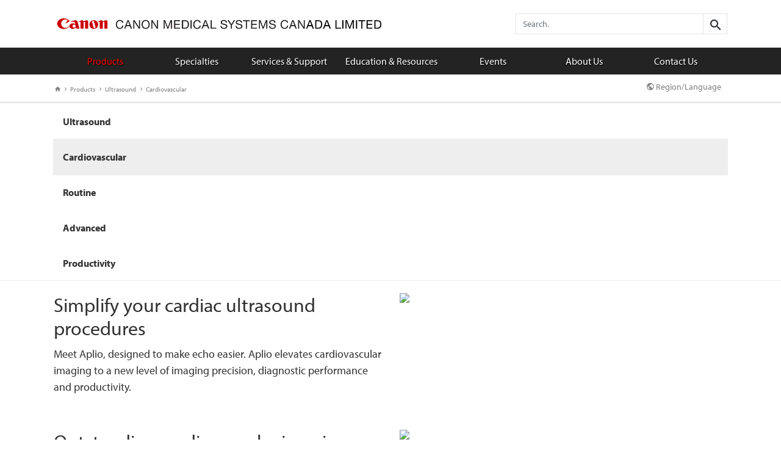

--- FILE ---
content_type: text/html; charset=utf-8
request_url: https://ca.medical.canon/products/ultrasound/Cardiovascular
body_size: 100912
content:
<!DOCTYPE html>
<!--[if lt IE 7]><html class="no-js lt-ie9 lt-ie8 lt-ie7"><![endif]-->
<!--[if IE 7]><html class="no-js lt-ie9 lt-ie8"><![endif]-->
<!--[if IE 8]><html class="no-js lt-ie9"><![endif]-->
<!--[if gt IE 8]><!-->
<html class="no-js">
<!--<![endif]-->
<head>
    <meta charset="utf-8">

    <!-- Added Canonical URL to Avoid SEO Google Duplication -->


    <!-- Global Meta -->
    <meta http-equiv="X-UA-Compatible" content="IE=edge">
    <meta name="viewport" content="width=device-width, initial-scale=1">
    <meta http-equiv="Cache-control" content="no-cache, no-store, must-revalidate">
            <title>Cardiology | Ultrasound | Canon Medical System</title>
                        <meta name="twitter:card" content="summary">
                        <meta name="og:type" content="article">
                        <meta name="author" content="Canon Medical Systems">
                        <meta name="og:title" content="Cardiology | Ultrasound | Canon Medical System">
                        <meta name="og:locale" content="en-US">
                        <meta name="title" content="Cardiology | Ultrasound | Canon Medical System">
                        <meta name="keywords" content="Ultrasound, Ultrasound Imaging, Canon Ultrasound, Aplio, Cardiovasular, Echo, Canon Medical Systems">
                        <meta name="productType" content="ultrasound">
                        <meta name="description" content="Aplio, a system designed to make echo easier. Aplio elevates cardiovascular imaging to a new level of imaging precision, diagnostic performance and productivity.">
                        <meta name="og:description" content="Aplio, a system designed to make echo easier. Aplio elevates cardiovascular imaging to a new level of imaging precision, diagnostic performance and productivity.">
            <meta property="og:image" content="https://canonmedical.widen.net/s/gzzmklzmj5/636335359356893126wq">

    <!-- Styles Start update 20-11-2016 -->
    <link rel="stylesheet" type="text/css" href="/resources/css/bootstrap.css?20230123">
    <link rel="stylesheet" type="text/css" href="/resources/css/core.css?20250227">
    <link rel="stylesheet" type="text/css" href="/resources/css/modal-video-form-2017.css?20230123">

    <!-- Styles update 11/29/2021-->
    <link rel="stylesheet" type="text/css" href="/resources/css/compare-slider.css?20230123" />

    <!-- Styles update 09/09/2022-->
    <link rel="stylesheet" type="text/css" href="/resources/css/swiper-bundle.min.css?20230123" />


    <!-- Styles End -->
    <!-- Fonts Style Start -->
    

    <link rel="stylesheet" type="text/css" href="/resources/css/font.css?20230123">
     
    <link rel="stylesheet" type="text/css" href="https://cdnjs.cloudflare.com/ajax/libs/material-design-iconic-font/2.2.0/css/material-design-iconic-font.min.css">
    <link rel="stylesheet" type="text/css" href="https://cdnjs.cloudflare.com/ajax/libs/font-awesome/6.4.2/css/all.min.css">

    <!-- Global JavaScript -->
    <script type="text/javascript" src="/resources/js/jquery-3.6.0.min.js?20230123"></script>
    <script type="text/javascript" src="/resources/js/bootstrap.bundle.min.js?v=v5.2.2"></script>

    <!-- OneTrust Cookies Consent Notice start for uat.medical.canon -->
    <!-- <script src="https://cdn.cookielaw.org/scripttemplates/otSDKStub.js" data-document-language="true" type="text/javascript" charset="UTF-8" data-domain-script="b1b39d54-53b9-4974-8ece-4ddde32c00a4-test"></script>
    <script type="text/javascript">
        function OptanonWrapper() { }
    </script>
    OneTrust Cookies Consent Notice end for uat.medical.canon -->
    <!-- Fonts Style End -->
    <!-- IE Support -->
    <!--[if lt IE 10]>
    <script src="/resources/js/html5shiv.min.js"></script>
    <script src="/resources/js/respond.min.js"></script>
    <![endif]-->
    
 <!-- CPSWT-214 add -->
    <!-- CPSWT-238 mod start -->
    <!-- CPSWT-238 mod end -->
</head>
<body>

        <!-- Google Tag Manager -->
        <noscript>

            <iframe src="//www.googletagmanager.com/ns.html?id=GTM-W3SLSSZ"
                    height="0" width="0" style="display:none;visibility:hidden"></iframe>
        </noscript>
        <script>
            (function (w, d, s, l, i) {
                    w[l] = w[l] || []; w[l].push({
                        'gtm.start':
                    new Date().getTime(), event: 'gtm.js'
                }); var f = d.getElementsByTagName(s)[0],
                j = d.createElement(s), dl = l != 'dataLayer' ? '&l=' + l : ''; j.async = true; j.src =
                '//www.googletagmanager.com/gtm.js?id=' + i + dl; f.parentNode.insertBefore(j, f);
            })(window, document, 'script', 'dataLayer', 'GTM-W3SLSSZ');</script>
        <!-- End Google Tag Manager -->
    <div style="overflow:hidden;">

        <div id="page-wrap">
        <div id="header-wrap" typeof="Region" resource="TMSHeader">

        <div id="mobile-background"></div>

        




<div id="brand-area" class="d-none d-md-block">
    <div class="container">
        <div class="row" style="display: flex;justify-content: center;align-items: center;" typeof="Region" resource="Logo">
            

<div class="col-lg-6 col-md-6 col-sm-6" >

        <a href="/">
            <span >
                <img src="/media/CMSCA-EN-Composite_Logo_for_Web_002_tcm31-22137.png" alt="" class="img-fluid" />
            </span>
            
        </a>
</div>                <!--20230308 mod
                PardotSearchConfiguration searchActionConfig = headerModel.Regions["HeadSection"].Entities[0] as PardotSearchConfiguration;
                -->


    <div class="col-lg-2 col-md-2 col-sm-2" >
            <a href="/">
                <span >
                    
                </span>

            </a>
    </div>
    <div class="col-lg-4 col-md-4 col-sm-4">
        <form id="header-search" action="https://go.global.medical.canon/s/126101/PRtWIdAfUtF9kTyKOMyqyZ22ktO9j5z7" method="get">
            <div class="input-group">
                <input name="q" type="text" class="form-control" placeholder="Search." value="" />
                <span class="input-group-btn">
                    <button class="btn btn-default-v3" type="submit" id="sidebarSearchSubmit"> <i class="zmdi zmdi-search"></i></button>
                </span>
            </div>
        </form>
    </div>

        </div>
    </div>
</div>









    <!--Primary Nav from ResorceFile value True -->
        <div id="primary-nav" class="navbar-wrapper">
            <div class="container">
                <nav class="navbar navbar-dark navbar-expand-md">
                    <div class="navbar-header">
                        <button type="button" id="menu-toggle"><i class="zmdi zmdi-menu"></i> Menu.</button>
                        <a class="navbar-brand d-block d-md-none" href="/"><img src="/media/cmp_e_canon_medsys_canada_sp_tcm31-22138.png" height="50" alt="" /></a>
                    </div>

                    <div id="navbar-primary" class="d-none d-md-block container-fluid">

                        <ul class="nav navbar-nav">

                            <li id="products" class="dropdown menu-position ">

                                    <a href="/products" class="dropdown-toggle nav-list" data-bs-toggle="dropdown">Products</a>
                                    <ul class="dropdown-menu mega-nav row">
                                        <li class="col-lg-2">
                                            <ul class="nav">
                                                            <li class="view-all"><a href="/products"> View All Products</a></li>

                                            </ul>
                                        </li>
                                                    <li class="col-lg-2 col-md-3 col-sm-3 ">
                                                        <ul class="nav">
                                                            <li class="nav-header"><a href="/products/Angiography">Angiography</a></li>

                                                                        <li class="nav-subheader"><a class="disable-click" href="#">Alphenix Solutions</a></li>
                                                                                <li><a href="/products/Angiography/alphenix/cardiology">Interventional Cardiology</a></li>
                                                                                <li><a href="/products/Angiography/alphenix/interventionalradiology">Interventional Radiology/Oncology</a></li>
                                                                                <li><a href="/products/Angiography/alphenix/neurology">Interventional Neurology</a></li>
                                                                                <li><a href="/products/Angiography/alphenix/hybrid_angiography_ct_4dct">Angio-CT suite</a></li>
                                                                                <li><a href="/products/Angiography/alphenix/cardiology_cg">Clinical Gallery</a></li>
                                                                                <li><a href="/products/Angiography/">View all Alphenix</a></li>
                                                                        <li class="nav-subheader"><a class="disable-click" href="#">Alphenix / Evolve Edition</a></li>
                                                                                <li><a href="/products/Angiography/alphenix-evolve-edition">Intelligent Solution for Interventional Cardiology</a></li>
                                                                        <li class="nav-subheader"><a class="disable-click" href="#">Hi-Def Detector</a></li>
                                                                                <li><a href="/products/Angiography/alphenix/high-definition">High-Definition (FPD)</a></li>

                                                        </ul>
                                                    </li>
                                                    <li class="col-lg-2 col-md-3 col-sm-3 nav-border">
                                                        <ul class="nav">
                                                            <li class="nav-header"><a href="/products/computed-tomography">Computed Tomography</a></li>

                                                                        <li><a href="/products/computed-tomography/aice">Advanced intelligent Clear-IQ Engine (AiCE)</a></li>
                                                                        <li class="nav-subheader"><a class="disable-click" href="#">Products</a></li>
                                                                        <li><a href="/products/computed-tomography/aq-one-insight">Aquilion ONE / INSIGHT Edition</a></li>
                                                                        <li><a href="/products/computed-tomography/aq_one_prism">Aquilion ONE / PRISM Edition</a></li>
                                                                        <li><a href="/products/computed-tomography/aq_one_genesis">Aquilion ONE / GENESIS Edition</a></li>
                                                                        <li><a href="/products/computed-tomography/aq-serve-sp">Aquilion Serve SP</a></li>
                                                                        <li><a href="/products/computed-tomography/aq_serve">Aquilion Serve</a></li>
                                                                        <li><a href="/products/computed-tomography/aquilion_primesp">Aquilion Prime SP</a></li>
                                                                        <li><a href="/products/computed-tomography/aquilion-exceed-lb">Aquilion Exceed LB</a></li>
                                                                        <li><a href="/products/computed-tomography/past-product">Past Products</a></li>
                                                                        <li class="nav-subheader"><a class="disable-click" href="#">More Information</a></li>
                                                                                <li><a href="/products/computed-tomography/piqe">Precise IQ Engine (PIQE)</a></li>

                                                        </ul>
                                                    </li>
                                                    <li class="col-lg-2 col-md-2 col-sm-2 ">
                                                        <ul class="nav">
                                                            <li class="nav-header"><a href="/products/magnetic-resonance">Magnetic Resonance</a></li>

                                                                        <li><a href="/products/magnetic-resonance/aice">Advanced intelligent Clear-IQ Engine (AiCE)</a></li>
                                                                        <li class="nav-subheader"><a class="disable-click" href="#">Products</a></li>
                                                                        <li><a href="/products/magnetic-resonance/vantage_fortian">Vantage Fortian 1.5T</a></li>
                                                                        <li><a href="/products/magnetic-resonance/Vantage_Galan3T">Vantage Galan 3T</a></li>
                                                                        <li><a href="/products/magnetic-resonance/Vantage-Centurian">Vantage Centurian 3T</a></li>
                                                                        <li><a href="/products/magnetic-resonance/vantage_orian1-5t">Vantage Orian 1.5T</a></li>
                                                                        <li class="nav-subheader"><a class="disable-click" href="#">More Information</a></li>
                                                                                <li><a href="/products/magnetic-resonance/piqe">Precise IQ Engine (PIQE)</a></li>
                                                                                <li><a href="/products/magnetic-resonance/auto-scan-assist">Auto Scan Assist</a></li>
                                                                                <li><a href="/products/magnetic-resonance/non_contrast">Non-Contrast Imaging</a></li>
                                                                                <li><a href="/products/magnetic-resonance/good-to-know">Good to Know</a></li>

                                                        </ul>
                                                    </li>
                                                    <li class="col-lg-2 col-md-2 col-sm-2 nav-border">
                                                        <ul class="nav">
                                                            <li class="nav-header"><a href="/products/ultrasound">Ultrasound</a></li>

                                                                        <li class="nav-subheader"><a class="disable-click" href="#">Products</a></li>
                                                                        <li><a href="/products/ultrasound/aplio_i-series_prism_edition">Aplio i-series / Prism Edition</a></li>
                                                                        <li><a href="/products/ultrasound/a-series">Aplio a-series</a></li>
                                                                        <li><a href="/products/ultrasound/Aplio-flex">Aplio flex</a></li>
                                                                        <li><a href="/products/ultrasound/Aplio-go">Aplio go</a></li>
                                                                        <li><a href="/products/ultrasound/g_series">Xario g-series</a></li>
                                                                        <li class="nav-subheader"><a class="disable-click" href="#">More Information</a></li>
                                                                                <li><a href="/products/ultrasound/more_information/msk-ul">MSK</a></li>
                                                                                <li><a href="/products/ultrasound/generalimaging/liver">Liver</a></li>
                                                                                <li><a href="/products/ultrasound/womens_health_range.html">Women&#39;s Health</a></li>
                                                                                <li><a href="/products/ultrasound/Cardiovascular.html">Cardiovascular</a></li>
                                                                                <li><a href="https://healthysonographer.com/">Healthy Sonographer</a></li>
                                                                                <li><a href="/products/ultrasound/more_information/hall_of_fame">Hall of Fame</a></li>

                                                        </ul>
                                                    </li>
                                                    <li class="col-lg-2 col-md-2 col-sm-2 ">
                                                        <ul class="nav">
                                                            <li class="nav-header"><a href="/products/x-ray">X-ray</a></li>

                                                                        <li class="nav-subheader"><a class="disable-click" href="#">Fluoroscopy</a></li>
                                                                                <li><a href="/products/x-ray/fluoroscopy/ultimax_i_fpd_version">Ultimax-i</a></li>
                                                                                <li><a href="/products/x-ray/fluoroscopy/hydra_vision_urology_system">Hydra Vision Urology System</a></li>
                                                                        <li class="nav-subheader"><a class="disable-click" href="#">Radiography</a></li>
                                                                        <li><a href="/products/x-ray/omnera-500-a">OMNERA 500A</a></li>
                                                                        <li><a href="/products/x-ray/omnera-400-t">OMNERA 400T</a></li>
                                                                        <li class="nav-subheader"><a class="disable-click" href="#">Mobile X-ray</a></li>
                                                                                <li><a href="/products/x-ray/mobile/mobirex-i9-smartedition">Mobirex i9 / Smart Edition</a></li>
                                                                                <li><a href="/products/x-ray/mobile/mobirex-i9">Mobirex i9</a></li>
                                                                        <li><a href="/products/x-ray/soltus-500">SOLTUS 500</a></li>
                                                                        <li><a href="/products/x-ray/soltus-450">SOLTUS 450</a></li>
                                                                        <li class="nav-subheader"><a class="disable-click" href="#">Digital Detectors</a></li>
                                                                                <li><a href="/products/x-ray/mobile/cxdi-elite">CXDI-Elite</a></li>
                                                                                <li><a href="/products/x-ray/mobile/cxdi-pro-mobile">CXDI-Pro</a></li>
                                                                                <li><a href="/products/x-ray/cxdi-digital-radiography-systems">CXDI-10 Series</a></li>

                                                        </ul>
                                                    </li>
                                                    <li class="col-lg-2 col-md-2 col-sm-2 nav-border">
                                                        <ul class="nav">
                                                            <li class="nav-header"><a href="/products/healthcare_it">Healthcare IT</a></li>

                                                                        <li><a href="/products/healthcare_it/index">Overview</a></li>
                                                                        <li class="nav-subheader"><a class="disable-click" href="#">AI Solution</a></li>
                                                                                <li><a href="/products/healthcare_it/automation-platform">Automation Platform</a></li>
                                                                                <li><a href="/products/healthcare_it/automation-platform-resources">Resources</a></li>
                                                                        <li class="nav-subheader"><a class="disable-click" href="#">Advanced Visualization</a></li>
                                                                                <li><a href="/products/healthcare_it/vitrea">Vitrea Advanced Visualization</a></li>
                                                                                <li><a href="/products/healthcare_it/clinical_applications">Clinical Applications</a></li>
                                                                                <li><a href="/products/healthcare_it/global_illumination">Global Illumination</a></li>
                                                                                <li><a href="/products/healthcare_it/global_illumination_cg_upperbody">Global Illumination Clinical Gallery</a></li>
                                                                        <li><a href="/products/healthcare_it/message">Our Mission</a></li>
                                                                        <li class="nav-subheader"><a class="disable-click" href="#">Modality Operations</a></li>
                                                                                <li><a href="/products/healthcare_it/vina-analytics">Vina Analytics</a></li>

                                                        </ul>
                                                    </li>
                                                    <li class="col-lg-2 col-md-2 col-sm-2 ">
                                                        <ul class="nav">
                                                            <li class="nav-header"><a href="/products/molecular-imaging">Molecular Imaging</a></li>

                                                                        <li><a href="/products/molecular-imaging/PET-with-Advanced">PET with Advanced Intelligent Clear IQ-Engine (AiCE)</a></li>
                                                                        <li class="nav-subheader"><a class="disable-click" href="#">Product</a></li>
                                                                                <li><a href="/products/molecular-imaging/cartesionprime">Cartesion Prime</a></li>

                                                        </ul>
                                                    </li>
                                                    <li class="col-lg-2 col-md-2 col-sm-2 nav-border">
                                                        <ul class="nav">
                                                            <li class="nav-header"><a href="/products/eye-care">Eye Care</a></li>

                                                                        <li class="nav-subheader"><a class="disable-click" href="#">Products</a></li>
                                                                        <li><a href="/products/eye-care/cr-2-af">CR-2 AF</a></li>
                                                                        <li><a href="/products/eye-care/cr-2-plus-af">CR-2 Plus AF</a></li>
                                                                        <li><a href="/products/eye-care/tx-20">TX-20</a></li>
                                                                        <li><a href="/products/eye-care/tx20p">TX-20P</a></li>

                                                        </ul>
                                                    </li>


                                    </ul>
                            </li>


                                        <!-- TODO : Need to render inner part dynamically hrfs and <li> Id -->
                                        <li id="support" class="dropdown ">


                                                    <a href="/specialties" class="dropdown-toggle" data-bs-toggle="dropdown">Specialties</a>
                                                    <ul class="dropdown-menu">
                                                                <li><a href="/specialties/collaborative-imaging">Collaborative imaging</a></li>
                                                                <li><a href="/specialties/ai">AI</a></li>
                                                                <li><a href="/specialties/stroke">Stroke</a></li>
                                                                <li><a href="/specialties/oncology">Oncology</a></li>
                                                                <li><a href="/specialties/lung-cancer-screening">Lung Cancer Screening</a></li>
                                                                <li><a href="/specialties/sportsmed">SportsMed</a></li>
                                                                <li><a href="/specialties/ct">CT Dynamic Volume</a></li>
                                                                <li><a href="/specialties/cardiology">Cardiology</a></li>
                                                                <li><a href="/specialties/efficient-workflow">Efficient Workflow</a></li>
                                                                <li><a href="/specialties/prostate">Prostate</a></li>
                                                                <li><a href="/specialties/womens-health">Women&#39;s Health</a></li>
                                                                <li><a href="/specialties/veterinary_imaging">Veterinary Imaging Solutions</a></li>

                                                    </ul>
                                        </li>
                                        <!-- TODO : Need to render inner part dynamically hrfs and <li> Id -->
                                        <li id="support" class="dropdown ">


                                                    <a href="/service-support" class="dropdown-toggle" data-bs-toggle="dropdown">Services &amp; Support</a>
                                                    <ul class="dropdown-menu">
                                                                <li><a href="/service-support/index">Overview</a></li>
                                                                <li><a href="/service-support/installation">Installation</a></li>
                                                                <li><a href="/service-support/service-agreements">Service Programs</a></li>
                                                                <li><a href="/service-support/Interoperability">Interoperability (DICOM/IHE)</a></li>
                                                                <li><a href="/service-support/rapid-response">Rapid Response</a></li>
                                                                <li><a href="/service-support/product-security-information">Product Security Information</a></li>

                                                    </ul>
                                        </li>
                                        <!-- TODO : Need to render inner part dynamically hrfs and <li> Id -->
                                        <li id="support" class="dropdown ">


                                                    <a href="/education" class="dropdown-toggle" data-bs-toggle="dropdown">Education &amp; Resources</a>
                                                    <ul class="dropdown-menu">
                                                                <li><a href="/education/index">Publications</a></li>
                                                                <li><a href="/education/training">Training</a></li>
                                                                <li><a href="/education/lecturematerial">Lecture Material</a></li>
                                                                <li><a href="/education/education-aiec">AIEC</a></li>
                                                                <li><a href="/specialties/ai/publications">VISIONS Magazine – AI</a></li>
                                                                <li><a href="/products/Angiography/visions-special">VISIONS Magazine – Interventional X-ray</a></li>
                                                                <li><a href="/products/magnetic-resonance/visions-mri-piqesp">VISIONS Magazine – MRI</a></li>
                                                                <li><a href="https://eu.medical.canon/visions-magazine">VISIONS Magazine – European Editions</a></li>

                                                    </ul>
                                        </li>
                                        <!-- TODO : Need to render inner part dynamically hrfs and <li> Id -->
                                        <li id="support" class="dropdown ">


                                                    <a href="/events" class="dropdown-toggle" data-bs-toggle="dropdown">Events</a>
                                                    <ul class="dropdown-menu">
                                                                <li><a href="/events/index">Upcoming Events</a></li>
                                                                <li><a href="https://global.medical.canon/News/Events/webinars">Upcoming Webinars (Global site)</a></li>
                                                                <li><a href="/events/Events/rsna2025">RSNA 2025</a></li>
                                                                <li><a href="/events/Events/imaging-forum-2024">Imaging Forum 2024</a></li>

                                                    </ul>
                                        </li>
                                        <!-- TODO : Need to render inner part dynamically hrfs and <li> Id -->
                                        <li id="support" class="dropdown ">


                                                    <a href="/about-us" class="dropdown-toggle" data-bs-toggle="dropdown">About Us</a>
                                                    <ul class="dropdown-menu">
                                                                <li><a href="/about-us/corporate">Corporate Profile</a></li>
                                                                <li><a href="/News/PressRelease/Detail">Press Releases</a></li>
                                                                <li><a href="/about-us/careers">Careers</a></li>
                                                                <li><a href="/about-us/sustainability/">CSR &amp; Environment</a></li>
                                                                <li><a href="/about-us/madeforlife">Made for Life</a></li>
                                                                <li><a href="/about-us/made-possible">Made Possible</a></li>
                                                                <li><a href="/about-us/kyosei_philosophy">Kyosei</a></li>
                                                                <li><a href="/about-us/accessibility">Accessibility</a></li>
                                                                <li><a href="/about-us/global/">Global Network</a></li>

                                                    </ul>
                                        </li>
                                        <!-- TODO : Need to render inner part dynamically hrfs and <li> Id -->
                                        <li id="support" class="dropdown ">


                                                    <a href="/contact-us" class="dropdown-toggle" data-bs-toggle="dropdown">Contact Us</a>
                                                    <ul class="dropdown-menu">
                                                                <li><a href="/contact-us/index">Contact Us</a></li>
                                                                <li><a href="/contact-us/Inquiry">Inquiry</a></li>

                                                    </ul>
                                        </li>


                        </ul>

                    </div>
                </nav>

            </div>
        </div>


<div id="navbar-mobile">
    <div class="mobile-header">
        <a class="navbar-brand-mobile" href="#"><img src="/media/cmp_e_canon_medsys_canada_sp_tcm31-22138.png" height="50" alt="" /></a>
        <button type="button" id="menu-toggle-close"><i class="zmdi zmdi-close-circle-o"></i></button>
    </div>
    <ul class="nav block">
        <li>
            <a data-bs-toggle="collapse" href="#collapseProducts" role="button" aria-expanded="false" aria-controls="collapseProducts">Products</a>
            <ul id="collapseProducts" class="nav collapse in">
                            <li><a class="nav-list collapse" href="/products">View All Products</a></li>
                            <li>
                                <a data-bs-toggle="collapse" href="#Angiography-mobnav" role="button" aria-expanded="false" aria-controls="collapseProducts Angiography-mobnav">Angiography</a>
                                <ul id="Angiography-mobnav" class="nav collapse in">
                                    <li class="nav-header"><a class="nav-list collapse" href="/products/Angiography">Overview</a></li>

                                            <li class="nav-subheader"><a class="disable-click nav-list collapse" href="#">Alphenix Solutions</a></li>
                                                    <li><a class="nav-list collapse" href="/products/Angiography/alphenix/cardiology">Interventional Cardiology</a></li>
                                                    <li><a class="nav-list collapse" href="/products/Angiography/alphenix/interventionalradiology">Interventional Radiology/Oncology</a></li>
                                                    <li><a class="nav-list collapse" href="/products/Angiography/alphenix/neurology">Interventional Neurology</a></li>
                                                    <li><a class="nav-list collapse" href="/products/Angiography/alphenix/hybrid_angiography_ct_4dct">Angio-CT suite</a></li>
                                                    <li><a class="nav-list collapse" href="/products/Angiography/alphenix/cardiology_cg">Clinical Gallery</a></li>
                                                    <li><a class="nav-list collapse" href="/products/Angiography/">View all Alphenix</a></li>
                                            <li class="nav-subheader"><a class="disable-click nav-list collapse" href="#">Alphenix / Evolve Edition</a></li>
                                                    <li><a class="nav-list collapse" href="/products/Angiography/alphenix-evolve-edition">Intelligent Solution for Interventional Cardiology</a></li>
                                            <li class="nav-subheader"><a class="disable-click nav-list collapse" href="#">Hi-Def Detector</a></li>
                                                    <li><a class="nav-list collapse" href="/products/Angiography/alphenix/high-definition">High-Definition (FPD)</a></li>
                                </ul>
                            </li>
                            <li>
                                <a data-bs-toggle="collapse" href="#computed-tomography-mobnav" role="button" aria-expanded="false" aria-controls="collapseProducts computed-tomography-mobnav">Computed Tomography</a>
                                <ul id="computed-tomography-mobnav" class="nav collapse in">
                                    <li class="nav-header"><a class="nav-list collapse" href="/products/computed-tomography">Overview</a></li>

                                            <li class=""><a class="nav-list collapse" href="/products/computed-tomography/aice">Advanced intelligent Clear-IQ Engine (AiCE)</a></li>
                                            <li class="nav-subheader"><a class="disable-click nav-list collapse" href="#">Products</a></li>
                                            <li><a class="nav-list collapse" href="/products/computed-tomography/aq-one-insight">Aquilion ONE / INSIGHT Edition</a></li>
                                            <li><a class="nav-list collapse" href="/products/computed-tomography/aq_one_prism">Aquilion ONE / PRISM Edition</a></li>
                                            <li><a class="nav-list collapse" href="/products/computed-tomography/aq_one_genesis">Aquilion ONE / GENESIS Edition</a></li>
                                            <li><a class="nav-list collapse" href="/products/computed-tomography/aq-serve-sp">Aquilion Serve SP</a></li>
                                            <li><a class="nav-list collapse" href="/products/computed-tomography/aq_serve">Aquilion Serve</a></li>
                                            <li><a class="nav-list collapse" href="/products/computed-tomography/aquilion_primesp">Aquilion Prime SP</a></li>
                                            <li><a class="nav-list collapse" href="/products/computed-tomography/aquilion-exceed-lb">Aquilion Exceed LB</a></li>
                                            <li><a class="nav-list collapse" href="/products/computed-tomography/past-product">Past Products</a></li>
                                            <li class="nav-subheader"><a class="disable-click nav-list collapse" href="#">More Information</a></li>
                                                    <li><a class="nav-list collapse" href="/products/computed-tomography/piqe">Precise IQ Engine (PIQE)</a></li>
                                </ul>
                            </li>
                            <li>
                                <a data-bs-toggle="collapse" href="#magnetic-resonance-mobnav" role="button" aria-expanded="false" aria-controls="collapseProducts magnetic-resonance-mobnav">Magnetic Resonance</a>
                                <ul id="magnetic-resonance-mobnav" class="nav collapse in">
                                    <li class="nav-header"><a class="nav-list collapse" href="/products/magnetic-resonance">Overview</a></li>

                                            <li class=""><a class="nav-list collapse" href="/products/magnetic-resonance/aice">Advanced intelligent Clear-IQ Engine (AiCE)</a></li>
                                            <li class="nav-subheader"><a class="disable-click nav-list collapse" href="#">Products</a></li>
                                            <li><a class="nav-list collapse" href="/products/magnetic-resonance/vantage_fortian">Vantage Fortian 1.5T</a></li>
                                            <li><a class="nav-list collapse" href="/products/magnetic-resonance/Vantage_Galan3T">Vantage Galan 3T</a></li>
                                            <li><a class="nav-list collapse" href="/products/magnetic-resonance/Vantage-Centurian">Vantage Centurian 3T</a></li>
                                            <li><a class="nav-list collapse" href="/products/magnetic-resonance/vantage_orian1-5t">Vantage Orian 1.5T</a></li>
                                            <li class="nav-subheader"><a class="disable-click nav-list collapse" href="#">More Information</a></li>
                                                    <li><a class="nav-list collapse" href="/products/magnetic-resonance/piqe">Precise IQ Engine (PIQE)</a></li>
                                                    <li><a class="nav-list collapse" href="/products/magnetic-resonance/auto-scan-assist">Auto Scan Assist</a></li>
                                                    <li><a class="nav-list collapse" href="/products/magnetic-resonance/non_contrast">Non-Contrast Imaging</a></li>
                                                    <li><a class="nav-list collapse" href="/products/magnetic-resonance/good-to-know">Good to Know</a></li>
                                </ul>
                            </li>
                            <li>
                                <a data-bs-toggle="collapse" href="#ultrasound-mobnav" role="button" aria-expanded="false" aria-controls="collapseProducts ultrasound-mobnav">Ultrasound</a>
                                <ul id="ultrasound-mobnav" class="nav collapse in">
                                    <li class="nav-header"><a class="nav-list collapse" href="/products/ultrasound">Overview</a></li>

                                            <li class="nav-subheader"><a class="disable-click nav-list collapse" href="#">Products</a></li>
                                            <li><a class="nav-list collapse" href="/products/ultrasound/aplio_i-series_prism_edition">Aplio i-series / Prism Edition</a></li>
                                            <li><a class="nav-list collapse" href="/products/ultrasound/a-series">Aplio a-series</a></li>
                                            <li><a class="nav-list collapse" href="/products/ultrasound/Aplio-flex">Aplio flex</a></li>
                                            <li><a class="nav-list collapse" href="/products/ultrasound/Aplio-go">Aplio go</a></li>
                                            <li><a class="nav-list collapse" href="/products/ultrasound/g_series">Xario g-series</a></li>
                                            <li class="nav-subheader"><a class="disable-click nav-list collapse" href="#">More Information</a></li>
                                                    <li><a class="nav-list collapse" href="/products/ultrasound/more_information/msk-ul">MSK</a></li>
                                                    <li><a class="nav-list collapse" href="/products/ultrasound/generalimaging/liver">Liver</a></li>
                                                    <li><a class="nav-list collapse" href="/products/ultrasound/womens_health_range.html">Women&#39;s Health</a></li>
                                                    <li><a class="nav-list collapse" href="/products/ultrasound/Cardiovascular.html">Cardiovascular</a></li>
                                                    <li><a class="nav-list collapse" href="https://healthysonographer.com/">Healthy Sonographer</a></li>
                                                    <li><a class="nav-list collapse" href="/products/ultrasound/more_information/hall_of_fame">Hall of Fame</a></li>
                                </ul>
                            </li>
                            <li>
                                <a data-bs-toggle="collapse" href="#x-ray-mobnav" role="button" aria-expanded="false" aria-controls="collapseProducts x-ray-mobnav">X-ray</a>
                                <ul id="x-ray-mobnav" class="nav collapse in">
                                    <li class="nav-header"><a class="nav-list collapse" href="/products/x-ray">Overview</a></li>

                                            <li class="nav-subheader"><a class="disable-click nav-list collapse" href="#">Fluoroscopy</a></li>
                                                    <li><a class="nav-list collapse" href="/products/x-ray/fluoroscopy/ultimax_i_fpd_version">Ultimax-i</a></li>
                                                    <li><a class="nav-list collapse" href="/products/x-ray/fluoroscopy/hydra_vision_urology_system">Hydra Vision Urology System</a></li>
                                            <li class="nav-subheader"><a class="disable-click nav-list collapse" href="#">Radiography</a></li>
                                            <li><a class="nav-list collapse" href="/products/x-ray/omnera-500-a">OMNERA 500A</a></li>
                                            <li><a class="nav-list collapse" href="/products/x-ray/omnera-400-t">OMNERA 400T</a></li>
                                            <li class="nav-subheader"><a class="disable-click nav-list collapse" href="#">Mobile X-ray</a></li>
                                                    <li><a class="nav-list collapse" href="/products/x-ray/mobile/mobirex-i9-smartedition">Mobirex i9 / Smart Edition</a></li>
                                                    <li><a class="nav-list collapse" href="/products/x-ray/mobile/mobirex-i9">Mobirex i9</a></li>
                                            <li><a class="nav-list collapse" href="/products/x-ray/soltus-500">SOLTUS 500</a></li>
                                            <li><a class="nav-list collapse" href="/products/x-ray/soltus-450">SOLTUS 450</a></li>
                                            <li class="nav-subheader"><a class="disable-click nav-list collapse" href="#">Digital Detectors</a></li>
                                                    <li><a class="nav-list collapse" href="/products/x-ray/mobile/cxdi-elite">CXDI-Elite</a></li>
                                                    <li><a class="nav-list collapse" href="/products/x-ray/mobile/cxdi-pro-mobile">CXDI-Pro</a></li>
                                                    <li><a class="nav-list collapse" href="/products/x-ray/cxdi-digital-radiography-systems">CXDI-10 Series</a></li>
                                </ul>
                            </li>
                            <li>
                                <a data-bs-toggle="collapse" href="#healthcare_it-mobnav" role="button" aria-expanded="false" aria-controls="collapseProducts healthcare_it-mobnav">Healthcare IT</a>
                                <ul id="healthcare_it-mobnav" class="nav collapse in">
                                    <li class="nav-header"><a class="nav-list collapse" href="/products/healthcare_it">Overview</a></li>

                                            <li class=""><a class="nav-list collapse" href="/products/healthcare_it/index">Overview</a></li>
                                            <li class="nav-subheader"><a class="disable-click nav-list collapse" href="#">AI Solution</a></li>
                                                    <li><a class="nav-list collapse" href="/products/healthcare_it/automation-platform">Automation Platform</a></li>
                                                    <li><a class="nav-list collapse" href="/products/healthcare_it/automation-platform-resources">Resources</a></li>
                                            <li class="nav-subheader"><a class="disable-click nav-list collapse" href="#">Advanced Visualization</a></li>
                                                    <li><a class="nav-list collapse" href="/products/healthcare_it/vitrea">Vitrea Advanced Visualization</a></li>
                                                    <li><a class="nav-list collapse" href="/products/healthcare_it/clinical_applications">Clinical Applications</a></li>
                                                    <li><a class="nav-list collapse" href="/products/healthcare_it/global_illumination">Global Illumination</a></li>
                                                    <li><a class="nav-list collapse" href="/products/healthcare_it/global_illumination_cg_upperbody">Global Illumination Clinical Gallery</a></li>
                                            <li><a class="nav-list collapse" href="/products/healthcare_it/message">Our Mission</a></li>
                                            <li class="nav-subheader"><a class="disable-click nav-list collapse" href="#">Modality Operations</a></li>
                                                    <li><a class="nav-list collapse" href="/products/healthcare_it/vina-analytics">Vina Analytics</a></li>
                                </ul>
                            </li>
                            <li>
                                <a data-bs-toggle="collapse" href="#molecular-imaging-mobnav" role="button" aria-expanded="false" aria-controls="collapseProducts molecular-imaging-mobnav">Molecular Imaging</a>
                                <ul id="molecular-imaging-mobnav" class="nav collapse in">
                                    <li class="nav-header"><a class="nav-list collapse" href="/products/molecular-imaging">Overview</a></li>

                                            <li class=""><a class="nav-list collapse" href="/products/molecular-imaging/PET-with-Advanced">PET with Advanced Intelligent Clear IQ-Engine (AiCE)</a></li>
                                            <li class="nav-subheader"><a class="disable-click nav-list collapse" href="#">Product</a></li>
                                                    <li><a class="nav-list collapse" href="/products/molecular-imaging/cartesionprime">Cartesion Prime</a></li>
                                </ul>
                            </li>
                            <li>
                                <a data-bs-toggle="collapse" href="#eye-care-mobnav" role="button" aria-expanded="false" aria-controls="collapseProducts eye-care-mobnav">Eye Care</a>
                                <ul id="eye-care-mobnav" class="nav collapse in">
                                    <li class="nav-header"><a class="nav-list collapse" href="/products/eye-care">Overview</a></li>

                                            <li class="nav-subheader"><a class="disable-click nav-list collapse" href="#">Products</a></li>
                                            <li><a class="nav-list collapse" href="/products/eye-care/cr-2-af">CR-2 AF</a></li>
                                            <li><a class="nav-list collapse" href="/products/eye-care/cr-2-plus-af">CR-2 Plus AF</a></li>
                                            <li><a class="nav-list collapse" href="/products/eye-care/tx-20">TX-20</a></li>
                                            <li><a class="nav-list collapse" href="/products/eye-care/tx20p">TX-20P</a></li>
                                </ul>
                            </li>


            </ul>
        </li>



                    <li>
                        <a data-bs-toggle="collapse" href="#specialties-mobnav" role="button" aria-expanded="false" aria-controls="collapseProducts specialties-mobnav">Specialties</a>
                        <ul id="specialties-mobnav" class="nav collapse in">

                                    <li><a href="/specialties/collaborative-imaging">Collaborative imaging</a></li>
                                    <li><a href="/specialties/ai">AI</a></li>
                                    <li><a href="/specialties/stroke">Stroke</a></li>
                                    <li><a href="/specialties/oncology">Oncology</a></li>
                                    <li><a href="/specialties/lung-cancer-screening">Lung Cancer Screening</a></li>
                                    <li><a href="/specialties/sportsmed">SportsMed</a></li>
                                    <li><a href="/specialties/ct">CT Dynamic Volume</a></li>
                                    <li><a href="/specialties/cardiology">Cardiology</a></li>
                                    <li><a href="/specialties/efficient-workflow">Efficient Workflow</a></li>
                                    <li><a href="/specialties/prostate">Prostate</a></li>
                                    <li><a href="/specialties/womens-health">Women&#39;s Health</a></li>
                                    <li><a href="/specialties/veterinary_imaging">Veterinary Imaging Solutions</a></li>
                        </ul>
                    </li>
                    <li>
                        <a data-bs-toggle="collapse" href="#service-support-mobnav" role="button" aria-expanded="false" aria-controls="collapseProducts service-support-mobnav">Services &amp; Support</a>
                        <ul id="service-support-mobnav" class="nav collapse in">

                                    <li><a href="/service-support/index">Overview</a></li>
                                    <li><a href="/service-support/installation">Installation</a></li>
                                    <li><a href="/service-support/service-agreements">Service Programs</a></li>
                                    <li><a href="/service-support/Interoperability">Interoperability (DICOM/IHE)</a></li>
                                    <li><a href="/service-support/rapid-response">Rapid Response</a></li>
                                    <li><a href="/service-support/product-security-information">Product Security Information</a></li>
                        </ul>
                    </li>
                    <li>
                        <a data-bs-toggle="collapse" href="#education-mobnav" role="button" aria-expanded="false" aria-controls="collapseProducts education-mobnav">Education &amp; Resources</a>
                        <ul id="education-mobnav" class="nav collapse in">

                                    <li><a href="/education/index">Publications</a></li>
                                    <li><a href="/education/training">Training</a></li>
                                    <li><a href="/education/lecturematerial">Lecture Material</a></li>
                                    <li><a href="/education/education-aiec">AIEC</a></li>
                                    <li><a href="/specialties/ai/publications">VISIONS Magazine – AI</a></li>
                                    <li><a href="/products/Angiography/visions-special">VISIONS Magazine – Interventional X-ray</a></li>
                                    <li><a href="/products/magnetic-resonance/visions-mri-piqesp">VISIONS Magazine – MRI</a></li>
                                    <li><a href="https://eu.medical.canon/visions-magazine">VISIONS Magazine – European Editions</a></li>
                        </ul>
                    </li>
                    <li>
                        <a data-bs-toggle="collapse" href="#events-mobnav" role="button" aria-expanded="false" aria-controls="collapseProducts events-mobnav">Events</a>
                        <ul id="events-mobnav" class="nav collapse in">

                                    <li><a href="/events/index">Upcoming Events</a></li>
                                    <li><a href="https://global.medical.canon/News/Events/webinars">Upcoming Webinars (Global site)</a></li>
                                    <li><a href="/events/Events/rsna2025">RSNA 2025</a></li>
                                    <li><a href="/events/Events/imaging-forum-2024">Imaging Forum 2024</a></li>
                        </ul>
                    </li>
                    <li>
                        <a data-bs-toggle="collapse" href="#about-us-mobnav" role="button" aria-expanded="false" aria-controls="collapseProducts about-us-mobnav">About Us</a>
                        <ul id="about-us-mobnav" class="nav collapse in">

                                    <li><a href="/about-us/corporate">Corporate Profile</a></li>
                                    <li><a href="/News/PressRelease/Detail">Press Releases</a></li>
                                    <li><a href="/about-us/careers">Careers</a></li>
                                    <li><a href="/about-us/sustainability/">CSR &amp; Environment</a></li>
                                    <li><a href="/about-us/madeforlife">Made for Life</a></li>
                                    <li><a href="/about-us/made-possible">Made Possible</a></li>
                                    <li><a href="/about-us/kyosei_philosophy">Kyosei</a></li>
                                    <li><a href="/about-us/accessibility">Accessibility</a></li>
                                    <li><a href="/about-us/global/">Global Network</a></li>
                        </ul>
                    </li>
                    <li>
                        <a data-bs-toggle="collapse" href="#contact-us-mobnav" role="button" aria-expanded="false" aria-controls="collapseProducts contact-us-mobnav">Contact Us</a>
                        <ul id="contact-us-mobnav" class="nav collapse in">

                                    <li><a href="/contact-us/index">Contact Us</a></li>
                                    <li><a href="/contact-us/Inquiry">Inquiry</a></li>
                        </ul>
                    </li>
                    <li>
                <a href="" role="button" aria-expanded="false" aria-controls="collapseProducts contact-mobnav" class="collapsed"></a>
            </li>

                        <!--20230308 mod
                    PardotSearchConfiguration searchActionConfig = headerModel.Regions["HeadSection"].Entities[0] as PardotSearchConfiguration;
                    -->

        <li>
            <form id="mobile-search" action="https://go.global.medical.canon/s/126101/PRtWIdAfUtF9kTyKOMyqyZ22ktO9j5z7" method="get">
                <div class="input-group">
                    
                    <input name="q" type="text" class="form-control" placeholder="Search." value="" />
                    <span class="input-group-btn d-flex">
                        
                        <button class="btn btn-default-v3 d-flex" type="submit" id="sidebarSearchSubmit"> <i class="zmdi zmdi-search"></i></button>
                    </span>
                    
                    
                </div>
            </form>
        </li>
    </ul>
</div>



<div id="resource-nav">
    <div class="container">
        <div class="row">
          
            <!--Breadcrumb Nav -->
    <div class="col-lg-8 col-sm-6 d-none d-md-block">
        <ul id="breadcrumb">
            <li>
                
                    <a href="/">
                        <i class="zmdi zmdi-home"></i>
                    </a>
                
            </li>
                                        <li>
                    
                    
                    <a href="/products">
                        <i class="zmdi zmdi-chevron-right"></i>
                        <span></span>
                        Products
                    </a>
                </li>
                <li>
                    
                    
                    <a href="/products/ultrasound">
                        <i class="zmdi zmdi-chevron-right"></i>
                        <span></span>
                        Ultrasound
                    </a>
                </li>

                    <li>
                        
                        
                        <a href="#">
                            <i class="zmdi zmdi-chevron-right"></i>
                            <span></span>
                            Cardiovascular
                        </a>
                        
                    </li>


        </ul>
    </div>


<!--Resource Nav -->


<div class="col-lg-4 col-md-6 col-12">
    <ul id="contact-info">

        <li id="share-dropdown-resource-nav">

        </li>


            <li><a class="collapsed" href="#" data-bs-toggle="collapse" data-bs-target="#regionSelector" aria-expanded="false" aria-controls="regionSelector"><i class="zmdi zmdi-globe"></i> Region/Language</a></li>

    </ul>
</div>






        </div>
    </div>
</div>


        <div class="collapse bg-gray1 border-top border-bottom" id="regionSelector">
            <div class="section-30">
                <div class="container section-10-bottom">
                    <div class="row">
                        <div class="col-10 text130">
                                <a href="https://global.medical.canon/" class="">
                                    <i class="zmdi zmdi-globe"></i>

                                    Global / English
                                </a>

                        </div>

                        <div class="col-2"><a class="btn btn-danger float-end d-flex align-items-center" id="RSClose">Close <i class="zmdi zmdi-close-circle-o"></i></a></div>
                    </div>
                </div>
                <div class="container">
                    <div class="row">
                        <div class="col-lg-12">
                            <ul id="region-tab" class="ibBox" role="tablist">
                                                <li class="ib"><a class="active" aria-expanded="true" data-category="" href="#tab0" data-bs-toggle="tab">Asia</a></li>
                                                <li class="ib"><a aria-expanded="false" data-category="" href="#tab1" data-bs-toggle="tab">North America</a></li>
                                                <li class="ib"><a aria-expanded="false" data-category="" href="#tab2" data-bs-toggle="tab">South America</a></li>
                                                <li class="ib"><a aria-expanded="false" data-category="" href="#tab3" data-bs-toggle="tab">Europe</a></li>
                                                <li class="ib"><a aria-expanded="false" data-category="" href="#tab4" data-bs-toggle="tab">Africa/Mid-East</a></li>
                                                <li class="ib"><a aria-expanded="false" data-category="" href="#tab5" data-bs-toggle="tab">Oceania</a></li>

                            </ul>
                        </div>
                    </div>
                </div>
                <div class="container">
                    <div class="row">
                        <div class="col-lg-12">
                            <div class="tab-content">
                                                <div id="tab0" class="tab-pane fade in active">
                                                    <div class="clearfix ibBox">

                                                            <div class="ib region col-md-3 col-sm-4 col-6"><a href="https://jp.medical.canon/" class="RegionCheck"><i class="zmdi zmdi-caret-right zmdi-hc-fw"></i> <span class="region">Japan</span> / 日本語</a></div>
                                                            <div class="ib region col-md-3 col-sm-4 col-6"><a href="http://www.canon-medical.com.cn/" class="RegionCheck"><i class="zmdi zmdi-caret-right zmdi-hc-fw"></i> <span class="region">China</span> / 简体中文</a></div>
                                                            <div class="ib region col-md-3 col-sm-4 col-6"><a href="https://kr.medical.canon/" class="RegionCheck"><i class="zmdi zmdi-caret-right zmdi-hc-fw"></i> <span class="region">Korea</span> / 한국어</a></div>
                                                            <div class="ib region col-md-3 col-sm-4 col-6"><a href="https://sg.medical.canon/" class="RegionCheck"><i class="zmdi zmdi-caret-right zmdi-hc-fw"></i> <span class="region">Singapore</span> / English</a></div>
                                                            <div class="ib region col-md-3 col-sm-4 col-6"><a href="https://my.medical.canon/index.html" class="RegionCheck"><i class="zmdi zmdi-caret-right zmdi-hc-fw"></i> <span class="region">Malaysia</span> / English</a></div>

                                                    </div>
                                                </div>
                                                <div id="tab1" class="tab-pane fade in">
                                                    <div class="clearfix ibBox">

                                                            <div class="ib region col-md-3 col-sm-4 col-6"><a href="https://us.medical.canon/" class="RegionCheck"><i class="zmdi zmdi-caret-right zmdi-hc-fw"></i> <span class="region">United States Of America</span> /  English</a></div>
                                                            <div class="ib region col-md-3 col-sm-4 col-6"><a href="https://ca.medical.canon/" class="RegionCheck"><i class="zmdi zmdi-caret-right zmdi-hc-fw"></i> <span class="region">Canada</span> / English</a></div>
                                                            <div class="ib region col-md-3 col-sm-4 col-6"><a href="https://ca.medical.canon/francais/" class="RegionCheck"><i class="zmdi zmdi-caret-right zmdi-hc-fw"></i> <span class="region">Canada</span> / French</a></div>

                                                    </div>
                                                </div>
                                                <div id="tab2" class="tab-pane fade in">
                                                    <div class="clearfix ibBox">

                                                            <div class="ib region col-md-3 col-sm-4 col-6"><a href="https://br.medical.canon/" class="RegionCheck"><i class="zmdi zmdi-caret-right zmdi-hc-fw"></i> <span class="region">Brazil</span> / Portugu&#234;s</a></div>
                                                            <div class="ib region col-md-3 col-sm-4 col-6"><a href="https://ar.medical.canon" class="RegionCheck"><i class="zmdi zmdi-caret-right zmdi-hc-fw"></i> <span class="region">Argentina</span> / Espanol</a></div>

                                                    </div>
                                                </div>
                                                <div id="tab3" class="tab-pane fade in">
                                                    <div class="clearfix ibBox">

                                                            <div class="ib region col-md-3 col-sm-4 col-6"><a href="https://eu.medical.canon/" class="RegionCheck"><i class="zmdi zmdi-caret-right zmdi-hc-fw"></i> <span class="region">Europe</span> / English</a></div>
                                                            <div class="ib region col-md-3 col-sm-4 col-6"><a href="https://at.medical.canon/" class="RegionCheck"><i class="zmdi zmdi-caret-right zmdi-hc-fw"></i> <span class="region">Austria</span> / Deutsch</a></div>
                                                            <div class="ib region col-md-3 col-sm-4 col-6"><a href="https://be-fr.medical.canon/" class="RegionCheck"><i class="zmdi zmdi-caret-right zmdi-hc-fw"></i> <span class="region">Belgium</span> / French</a></div>
                                                            <div class="ib region col-md-3 col-sm-4 col-6"><a href="https://be-nl.medical.canon/" class="RegionCheck"><i class="zmdi zmdi-caret-right zmdi-hc-fw"></i> <span class="region">Belgium</span> / Dutch</a></div>
                                                            <div class="ib region col-md-3 col-sm-4 col-6"><a href="https://fr.medical.canon/" class="RegionCheck"><i class="zmdi zmdi-caret-right zmdi-hc-fw"></i> <span class="region">France</span> / French</a></div>
                                                            <div class="ib region col-md-3 col-sm-4 col-6"><a href="https://de.medical.canon/" class="RegionCheck"><i class="zmdi zmdi-caret-right zmdi-hc-fw"></i> <span class="region">Germany</span> / Deutsch</a></div>
                                                            <div class="ib region col-md-3 col-sm-4 col-6"><a href="https://nl.medical.canon/" class="RegionCheck"><i class="zmdi zmdi-caret-right zmdi-hc-fw"></i> <span class="region">Netherlands</span> / Dutch</a></div>
                                                            <div class="ib region col-md-3 col-sm-4 col-6"><a href="https://es.medical.canon/" class="RegionCheck"><i class="zmdi zmdi-caret-right zmdi-hc-fw"></i> <span class="region">Spain</span> / Spanish</a></div>
                                                            <div class="ib region col-md-3 col-sm-4 col-6"><a href="https://se.medical.canon/" class="RegionCheck"><i class="zmdi zmdi-caret-right zmdi-hc-fw"></i> <span class="region">Sweden</span> / Swedish</a></div>
                                                            <div class="ib region col-md-3 col-sm-4 col-6"><a href="https://ch.medical.canon/" class="RegionCheck"><i class="zmdi zmdi-caret-right zmdi-hc-fw"></i> <span class="region">Switzerland</span> / English</a></div>
                                                            <div class="ib region col-md-3 col-sm-4 col-6"><a href="https://uk.medical.canon/" class="RegionCheck"><i class="zmdi zmdi-caret-right zmdi-hc-fw"></i> <span class="region">United Kingdom</span> / English</a></div>
                                                            <div class="ib region col-md-3 col-sm-4 col-6"><a href="https://it.medical.canon/" class="RegionCheck"><i class="zmdi zmdi-caret-right zmdi-hc-fw"></i> <span class="region">Italy</span> / Italian</a></div>

                                                    </div>
                                                </div>
                                                <div id="tab4" class="tab-pane fade in">
                                                    <div class="clearfix ibBox">

                                                            <div class="ib region col-md-3 col-sm-4 col-6"><a href="https://tr.medical.canon" class="RegionCheck"><i class="zmdi zmdi-caret-right zmdi-hc-fw"></i> <span class="region">Turkey</span> / T&#252;rk&#231;e</a></div>
                                                            <div class="ib region col-md-3 col-sm-4 col-6"><a href="https://global.medical.canon/MEA/index.html" class="RegionCheck"><i class="zmdi zmdi-caret-right zmdi-hc-fw"></i> <span class="region">Middle East</span> / English</a></div>

                                                    </div>
                                                </div>
                                                <div id="tab5" class="tab-pane fade in">
                                                    <div class="clearfix ibBox">

                                                            <div class="ib region col-md-3 col-sm-4 col-6"><a href="https://anz.medical.canon/" class="RegionCheck"><i class="zmdi zmdi-caret-right zmdi-hc-fw"></i> <span class="region">Australia, Fiji, New Caledonia, Papua, New Guinea, Tonga, Vanuatu, Samoa, New Zealand</span> / English</a></div>

                                                    </div>
                                                </div>


                            </div>
                        </div>
                    </div>
                </div>
            </div>
        </div>
<!--[if lt IE 8]>
    <div id="incompability" class="container-fluid page-border " >
        <div class="row">
            <div class="col-sm-9">
                <div class="h4" >Old browser</div>
                <p >Our site works best with browsers newer than the one you’re using. You can continue using this browser, but be aware that some features might not be available. We apologize for this inconvenience.</p>
            </div>
            <div class="col-sm-3">
                <ul class="nav nav-cookie">
                    <li >
                        <a id="incompability-hide" href="#"><i class="fa fa-check-circle"></i> Continue</a>
                    </li>
                        <li >
                            <a href="http://updatemybrowser.org/browser"><i class="fa fa-question-circle"></i> Help me</a>
                        </li>
                </ul>
            </div>
        </div>
    </div>
<![endif]-->




    </div>


    <div id="primary-content">
        
    <div id="banner-area" class="d-none d-md-block">
        <div class="container">
            <div class="row">
                <div class="col-sm-12" prefix="b: http://www.sdl.com/web/schemas/core" typeof="b:banner">
                            <span property="largeImage">
                                <img src=https://canonmedical.widen.net/content/4kmwnbgpgg/original/637392890195064252BH.jpg?u=cglmil&amp; class="img-fluid" alt="" />
                            </span>
                            <div class="banner-caption">
                                <div class="row">
                                    <div class="col-lg-6 col-md-6 col-sm-7">

                                        <h1>
                                                                                    </h1>
                                    </div>
                                </div>
                            </div>

                </div>
            </div>
        </div>
    </div>


<div id="secondary-nav" class="border-top">
    <nav class="navbar navbar-expand-lg">
        <div class="container flexible">
            <!--<div id="navbar" class="collapse navbar-collapse-org">-->
            <div id="navbar" class="d-md-block">
                <ul class="d-flex w-100 p-0 m-0 flex-wrap secnav-list">
        <li class="w-100 secnav-item">
            <a class="nav-link p-xl-3 secnav-label" href="/products/ultrasound">
                <span>Ultrasound</span>
            </a>
        </li>
        <li class="w-100 secnav-item">
            <a class="nav-link p-xl-3 secnav-label" href="/products/ultrasound/Cardiovascular">
                <span>Cardiovascular</span>
            </a>
        </li>
        <li class="w-100 secnav-item">
            <a class="nav-link p-xl-3 secnav-label" href="/products/ultrasound/Cardiovascular-Routine">
                <span>Routine</span>
            </a>
        </li>
        <li class="w-100 secnav-item">
            <a class="nav-link p-xl-3 secnav-label" href="/products/ultrasound/Cardiovascular-advanced">
                <span>Advanced</span>
            </a>
        </li>
        <li class="w-100 secnav-item">
            <a class="nav-link p-xl-3 secnav-label" href="/products/ultrasound/Cardiovascular-productivity">
                <span>Productivity</span>
            </a>
        </li>
</ul>

            </div>
        </div>
    </nav>
</div>

<div typeof="Region" resource="Hero">
        <span property="thumbnailImage">
        <img src="https://canonmedical.widen.net/content/4kmwnbgpgg/original/637392890195064252BH.jpg?u=cglmil&amp;" class="img-fluid d-block d-md-none border-bottom" alt="" />
    </span>

</div>

<div id="content-area">
    



    <div class="container">
        <div class="section-20">
            <div class="ProductDetailContent ContentArea">
                <div class="row">
                    <div class="col-sm-12">
                    </div>
                    <div class="col-12-org col-sm-6">
                            <h1 >
                                Simplify your cardiac ultrasound procedures
                            </h1>
                        <div class="primary-contentLikeP" >
Meet Aplio, designed to make echo easier. Aplio elevates cardiovascular imaging to a new level of imaging precision, diagnostic performance and productivity.                        </div>


                            <p>
                                
                            </p>
                                            </div>
                    <div class="col-12-org col-sm-6">

                                <span >
                                        <img src="https://canonmedical.widen.net/content/acvacdjho2/original/TEE_Cardiovascular_Simplify-your-cardiac-ultrasound-procedures.0926.jpg?u=cglmil&amp;" class="img-fluid" />

                                    <small></small>
                                </span>
                    </div>

                </div>
            </div>
        </div>
    </div>
    <div class="modal fade" id="clenicalModal" tabindex="-1">
        <div class="modal-dialog modal-lg modal-fullscreen p-3">
            <div class="modal-content">
                <button type="button" class="btn btn-secondary" data-bs-dismiss="modal" style="position: fixed;right:40px;top:10px;z-index:2500;"><i class="zmdi zmdi-zoom-out"></i></button>
                <div class="modal-body bg-black">

                </div>
            </div>
        </div>
    </div>

    <div class="container">
        <div class="section-20">
            <div class="ProductDetailContent ContentArea">
                <div class="row">
                    <div class="col-sm-12">
                    </div>
                    <div class="col-12-org col-sm-6">
                            <h1 >
                                Outstanding cardiovascular imaging
                            </h1>
                        <div class="primary-contentLikeP" >
Aplio is designed to provide a complete host of cardiovascular imaging and quantification capabilities for high-quality diagnostics, outstanding versatility and exceptional ease of use.
<ul><li>High quality, robust image quality for a wide range of patients</li><li>Customizable user interface with advanced workflow navigation capability</li><li>Automated measurements for fast and easy workflow</li></ul>                        </div>


                            <p>
                                
                            </p>
                                            </div>
                    <div class="col-12-org col-sm-6">

                                <span >
                                        <img src="https://canonmedical.widen.net/content/0izuovf6nf/original/TEE_Cardiovascular_Outstanding-cardiovascular-imaging.0926.jpg?u=cglmil&amp;" class="img-fluid" />

                                    <small></small>
                                </span>
                    </div>

                </div>
            </div>
        </div>
    </div>
    <div class="modal fade" id="clenicalModal" tabindex="-1">
        <div class="modal-dialog modal-lg modal-fullscreen p-3">
            <div class="modal-content">
                <button type="button" class="btn btn-secondary" data-bs-dismiss="modal" style="position: fixed;right:40px;top:10px;z-index:2500;"><i class="zmdi zmdi-zoom-out"></i></button>
                <div class="modal-body bg-black">

                </div>
            </div>
        </div>
    </div>


<div class="container">
    <div class="section-20">
        <div class="ProductDetailContent ContentArea Leftimage">
            <div class="row">
                <div class="col-sm-12">

                </div>
                <div class="d-none d-md-block col-sm-6">
                                                <span >

                                    <img src="https://canonmedical.widen.net/content/tjql6lcpkt/original/TEE_Cardiovascular_Advanced-cardiac-echo-and-research.0926.jpg?u=cglmil&amp;" class="img-fluid" />

                                <small></small>
                            </span>

                </div>
                <div class="col-12 col-sm-6">
                        <h1 >
                            Advanced cardiac echo and research
                        </h1>
                                            <div class="primary-contentLikeP" >
Aplio allows you to work at the forefront of cardiovascular imaging and research. A wide range of advanced tools to help you plan, guide and follow up cardiovascular interventions is available for the system.
<ul><li>Wide suite of advanced quantification tools for 2D, 3D and 4D imaging</li><li>Modality fusion capability for advanced clinical insights</li><li>Raw data platform enables to use advanced tools on- or offline with no loss of functionality</li></ul>                        </div>

                        
                        <p>
                            
                        </p>
                                    </div>
                <div class="d-block d-md-none col-12">
                                            <div >
                                    <img src="https://canonmedical.widen.net/content/tjql6lcpkt/original/TEE_Cardiovascular_Advanced-cardiac-echo-and-research.0926.jpg?u=cglmil&amp;" class="img-fluid" />

                            <small></small>
                        </div>
                </div>
                   
                </div>
            </div>
    </div>
</div>
<div class="modal fade" id="clenicalModal" tabindex="-1">
    <div class="modal-dialog modal-lg modal-fullscreen p-3">
        <div class="modal-content">
            <button type="button" class="btn btn-secondary" data-bs-dismiss="modal" style="position: fixed;right:40px;top:10px;z-index:2500;"><i class="zmdi zmdi-zoom-out"></i></button>
            <div class="modal-body bg-black">

            </div>
        </div>
    </div>
</div>
    <div class="container">
        <div class="section-20">
            <div class="ProductDetailContent ContentArea">
                <div class="row">
                    <div class="col-sm-12">
                    </div>
                    <div class="col-12-org col-sm-6">
                            <h1 >
                                Pediatric cardiology
                            </h1>
                        <div class="primary-contentLikeP" >
Being able to clearly visualize minute anatomical details is essential for the pediatric cardiologist. With Aplio and its dedicated range of pediatric transducers, Canon Medical provides outstanding image quality from antenatal to adolescent imaging.
<ul><li>Wide range of dedicated transducers for pediatric imaging</li><li>Comprehensive fetal cardiac package for early evaluation and treatment planning</li><li>Mobile system with optional battery pack helps you work easily wherever needed</li></ul>                        </div>


                            <p>
                                
                            </p>
                                            </div>
                    <div class="col-12-org col-sm-6">

                                <span >
                                        <img src="https://canonmedical.widen.net/content/e4if2oia8o/original/TEE_Cardiovascular_Pediatric-cardiology.0926.jpg?u=cglmil&amp;" class="img-fluid" />

                                    <small></small>
                                </span>
                    </div>

                </div>
            </div>
        </div>
    </div>
    <div class="modal fade" id="clenicalModal" tabindex="-1">
        <div class="modal-dialog modal-lg modal-fullscreen p-3">
            <div class="modal-content">
                <button type="button" class="btn btn-secondary" data-bs-dismiss="modal" style="position: fixed;right:40px;top:10px;z-index:2500;"><i class="zmdi zmdi-zoom-out"></i></button>
                <div class="modal-body bg-black">

                </div>
            </div>
        </div>
    </div>
    <div class="featured-section  fsEH">
        <div class="container">
            <div class="row" prefix="s: http://www.sdl.com/web/schemas/core" typeof="s:tiles">
                <div class="col-sm-12">
                    
                                                                <p property="description">
                            Learn more about us
                        </p>
                </div>
            </div>
                <div class="row">
                        <div class="col-sm-4" style="margin-bottom: 5px;">


<div class="well well-link" style="">
                        <a class="extended-modal-image"  target=_self href = /specialties/cardiology>
                                <span property="largeImage">
                                    <img src="https://canonmedical.widen.net/content/dl0illte7g/original/637382340202248350RW.png?u=cglmil&amp;" class="img-fluid center-block" alt="" />
                                </span>
                            <h4>
                            </h4>
                            <p class="fsText">
Cardiology solutions                            </p>
                        <p class="button_common  arrow-right" property="linkText">
                            Learn more >
                        </p>
</a>
</div>                        </div>
                </div>
            <div class="row">
            </div>
        </div>
    </div>
</div>


    </div>
</div>
<a href="#0" class="scroll-top"><i class="zmdi zmdi-chevron-up"></i></a>
        <a href="https://ca.medical.canon/contact-us/index" class="btmContact">
            <i class="zmdi zmdi-email"></i>
           Contact Us
        </a>


    <div id="social-bar">
        <div class="container">
            <div class="row">
                <div class="col-sm-12">
                    <ul class="nav nav-justified" prefix="l: http://schema.org s: http://www.sdl.com/web/schemas/core" typeof="l:LinkListTms s:SocialLinks">
                                <li class="nav-item" property="link">
                                    <a class="nav-list" href="https://www.facebook.com/CanonMedical" target="_blank" title="Visit us on Facebook" property="link">
                                            <i class="zmdi zmdi-facebook-box"></i>
                                    </a>
                                </li>
                                <li class="nav-item" property="link">
                                    <a class="nav-list" href="https://twitter.com/CanonMedical" target="_blank" title="Visit us on X" property="link">
                                            <i class="fa-brands fa-square-x-twitter"></i>
                                    </a>
                                </li>
                                <li class="nav-item" property="link">
                                    <a class="nav-list" href="https://www.youtube.com/channel/UCjxhLf0oAVxMmO8-fuENhEg" target="_blank" title="Visit us on YouTube" property="link">
                                            <i class="zmdi zmdi-youtube-play"></i>
                                    </a>
                                </li>
                                <li class="nav-item" property="link">
                                    <a class="nav-list" href="https://www.linkedin.com/company/canon-medical-systems-canada/" target="_blank" title="Visit us on LinkedIn" property="link">
                                            <i class="zmdi zmdi-linkedin-box"></i>
                                    </a>
                                </li>
                        <li id="share-dropdown-footer" class="dropdown nav-item">
                            <a href="#" class="dropdown-toggle nav-list" data-bs-toggle="dropdown" title="Share"><i class="zmdi zmdi-share"></i></a>
                                <ul class="dropdown-menu dropdown-up dropdown-left" prefix="s: http://www.sdl.com/web/schemas/core l: http://www.sdl.com/web/schemas/core" typeof="s:modalityProductLanding l:SocialLinks">
                                                <li property="link link">
                                                    <a href="https://twitter.com/CanonMedical"><i class="fa-brands fa-square-x-twitter"></i> X</a>
                                                </li>
                                                <li property="link link">
                                                    <a href="https://www.facebook.com/CanonMedical"><i class="zmdi zmdi-facebook-box"></i> Facebook</a>
                                                </li>
                                                <li property="link link">
                                                    <a href="https://www.linkedin.com/company/canon-medical-systems-corporation/"><i class="zmdi zmdi-linkedin-box"></i> LinkedIn</a>
                                                </li>
                                                <li property="link link">
                                                    <a href="https://www.gmail.com/"><i class="zmdi zmdi-email"></i> Email</a>
                                                </li>

                                </ul>
                        </li>
                    </ul>
                </div>
            </div>
        </div>
    </div>



<div id="footer-wrap">
    <div class="container">
        


    <div class="row">
        <!--Primary Nav from ResorceFile value True -->
                <div class="col-md-2 col-sm-4 col-6">
                    <ul class="list-unstyled">

                        <li><a href="/products">Products</a></li>
                                    <li><a href="/products/Index">View All Products</a></li>
                                    <li><a href="/products/Angiography">Angiography</a></li>
                                    <li><a href="/products/computed-tomography">Computed Tomography</a></li>
                                    <li><a href="/products/magnetic-resonance">Magnetic Resonance</a></li>
                                    <li><a href="/products/ultrasound">Ultrasound</a></li>
                                    <li><a href="/products/x-ray">X-ray</a></li>
                                    <li><a href="/products/healthcare_it">Healthcare IT</a></li>
                                    <li><a href="/products/molecular-imaging">Molecular Imaging</a></li>
                                    <li><a href="/products/eye-care">Eye Care</a></li>

                    </ul>
                </div>
                <div class="col-md-2 col-sm-4 col-6">
                    <ul class="list-unstyled">

                        <li><a href="/specialties">Specialties</a></li>
                                    <li><a href="/specialties/collaborative-imaging">Collaborative imaging</a></li>
                                    <li><a href="/specialties/ai">AI</a></li>
                                    <li><a href="/specialties/stroke">Stroke</a></li>
                                    <li><a href="/specialties/oncology">Oncology</a></li>
                                    <li><a href="/specialties/lung-cancer-screening">Lung Cancer Screening</a></li>
                                    <li><a href="/specialties/sportsmed">SportsMed</a></li>
                                    <li><a href="/specialties/ct">CT Dynamic Volume</a></li>
                                    <li><a href="/specialties/cardiology">Cardiology</a></li>
                                    <li><a href="/specialties/efficient-workflow">Efficient Workflow</a></li>
                                    <li><a href="/specialties/prostate">Prostate</a></li>
                                    <li><a href="/specialties/womens-health">Women&#39;s Health</a></li>
                                    <li><a href="/specialties/veterinary_imaging">Veterinary Imaging Solutions</a></li>

                    </ul>
                </div>
                <div class="col-md-2 col-sm-4 col-6">
                    <ul class="list-unstyled">

                        <li><a href="/service-support">Services &amp; Support</a></li>
                                    <li><a href="/service-support/index">Overview</a></li>
                                    <li><a href="/service-support/installation">Installation</a></li>
                                    <li><a href="/service-support/service-agreements">Service Programs</a></li>
                                    <li><a href="/service-support/Interoperability">Interoperability (DICOM/IHE)</a></li>
                                    <li><a href="/service-support/rapid-response">Rapid Response</a></li>
                                    <li><a href="/service-support/product-security-information">Product Security Information</a></li>

                    </ul>
                </div>
                <div class="col-md-2 col-sm-4 col-6">
                    <ul class="list-unstyled">

                        <li><a href="/education">Education &amp; Resources</a></li>
                                    <li><a href="/education/index">Publications</a></li>
                                    <li><a href="/education/training">Training</a></li>
                                    <li><a href="/education/lecturematerial">Lecture Material</a></li>
                                    <li><a href="/education/education-aiec">AIEC</a></li>
                                    <li><a href="/specialties/ai/publications">VISIONS Magazine – AI</a></li>
                                    <li><a href="/products/Angiography/visions-special">VISIONS Magazine – Interventional X-ray</a></li>
                                    <li><a href="/products/magnetic-resonance/visions-mri-piqesp">VISIONS Magazine – MRI</a></li>
                                    <li><a href="https://eu.medical.canon/visions-magazine">VISIONS Magazine – European Editions</a></li>

                    </ul>
                </div>
                <div class="col-md-2 col-sm-4 col-6">
                    <ul class="list-unstyled">

                        <li><a href="/events">Events</a></li>
                                    <li><a href="/events/index">Upcoming Events</a></li>
                                    <li><a href="https://global.medical.canon/News/Events/webinars">Upcoming Webinars (Global site)</a></li>
                                    <li><a href="/events/Events/rsna2025">RSNA 2025</a></li>
                                    <li><a href="/events/Events/imaging-forum-2024">Imaging Forum 2024</a></li>

                    </ul>
                </div>
                <div class="col-md-2 col-sm-4 col-6">
                    <ul class="list-unstyled">

                        <li><a href="/about-us">About Us</a></li>
                                    <li><a href="/about-us/corporate">Corporate Profile</a></li>
                                    <li><a href="/News/PressRelease/Detail">Press Releases</a></li>
                                    <li><a href="/about-us/careers">Careers</a></li>
                                    <li><a href="/about-us/sustainability/">CSR &amp; Environment</a></li>
                                    <li><a href="/about-us/madeforlife">Made for Life</a></li>
                                    <li><a href="/about-us/made-possible">Made Possible</a></li>
                                    <li><a href="/about-us/kyosei_philosophy">Kyosei</a></li>
                                    <li><a href="/about-us/accessibility">Accessibility</a></li>
                                    <li><a href="/about-us/global/">Global Network</a></li>

                    </ul>
                </div>
                <div class="col-md-2 col-sm-4 col-6">
                    <ul class="list-unstyled">

                        <li><a href="/contact-us">Contact Us</a></li>
                                    <li><a href="/contact-us/index">Contact Us</a></li>
                                    <li><a href="/contact-us/Inquiry">Inquiry</a></li>

                    </ul>
                </div>
    </div>



<div class="row" id="footer-company-info">
        <div class="col-lg-6 col-md-6 col-sm-6 footer-cont" prefix="l: http://schema.org s: http://www.sdl.com/web/schemas/core" typeof="l:LinkListTms s:SocialLinks">

            <div class="footer-cont-pc">
                <span >
                    <img src="/media/CMSCA_officialfont_001_tcm31-22149.jpg" width="300" class="img-fluid" />
                </span>
                <p class="footer-legal">
                    <small>

                                    <a href="/terms_conditions" property="linkText"> Terms and Conditions  </a>
                                    <a href="/privacy" property="linkText">|  Privacy Policy  </a>
                                    <a href="https://ca.medical.canon/sitemap.html" property="linkText">|  Site Map  </a>


                    </small>
                </p>
            </div>
            <div class="footer-cont-mob">
                <span >
                    <img src="/media/CMSCA_officialfont_001_tcm31-22149.jpg" width="300" class="img-fluid center-block" />
                </span>
                <p class="footer-legal">
                    <small>

                                    <a href="/terms_conditions" property="linkText"> Terms and Conditions  </a>
                                    <a href="/privacy" property="linkText">|  Privacy Policy  </a>
                                    <a href="https://ca.medical.canon/sitemap.html" property="linkText">|  Site Map  </a>


                    </small>
                </p>
            </div>
    </div>
    <div class="footer-cont col-lg-6 col-md-6 col-sm-6" prefix="l: http://schema.org s: http://www.sdl.com/web/schemas/core" typeof="l:LinkListTms s:SocialLinks">
        <p class="text-end footer-cont-pc"><small><span > © Canon Medical Systems Canada Limited</span> <span >  </span></small></p>
        <p class="text-center footer-cont-mob"><small><span > © Canon Medical Systems Canada Limited </span> <span >  </span></small></p>
    </div>

</div>


    </div>
</div>









        


        
        <!--JavaScript-->

        <script type="text/javascript" src="/resources/js/validator.js?20230123"></script>
        <script type="text/javascript" src="/resources/js/scroll-to-top.js?20230123"></script>
        <script type="text/javascript" src="/resources/js/jquery.heightLine.js?20230123"></script>
        <script type="text/javascript" src="/resources/js/global-2016.js?20230620"></script>
        <script type="text/javascript" src="/resources/js/popupModal.js?20230123"></script>
        <script type="text/javascript" src="/resources/js/videoExamples.js?20230123"></script>
        <script type="text/javascript" src="/resources/js/jquery.cookie.js?20230123"></script>
        <script type="text/javascript" src="/resources/js/cookie.notice.js?20230123"></script>
        <script type="text/javascript" src="/resources/js/checkbox-radial-toggle-price-quote.js?20230123"></script>
        <script type="text/javascript" src="/resources/js/video-inquiry-form.js?20230123"></script>
        <script type="text/javascript" src="/resources/js/mustache.js?20230123"></script>
        <script type="text/javascript" src="/resources/js/twitterFetcher.js?20230123"></script>

        <script type="text/javascript" src="/resources/js/compare-slider.js?20230123"></script>
        <script type="text/javascript" src="/resources/js/compare-slider-left.js?20230123"></script>
        <script type="text/javascript" src="/resources/js/compare-slider-right.js?20230123"></script>
        <!-- JS update for zoombutton on product detail pages 02/04/2022-->
        <script type="text/javascript" src="/resources/js/zoombutton-image.js?20230123"></script>
        <script src="/resources/js/jQuery.fn.highlight.js?20230123"></script>
        <!-- CPSWT-231 mod start -->
            <script src="/resources/js/regionCheck.js?20241122"></script>
        <script src="/resources/js/regionCheckCookieGeneration.js?20241122"></script>
        <!-- CPSWT-231 mod end -->

        <script type="text/javascript" src="/resources/js/medicalCheck.js?20230123"></script>
        <!--<script type="text/javascript" src="/resources/js/secondary_nav.js?20230123"></script>-->
        <script type="text/javascript" src="/resources/js/loadOnScroll.js?20230123"></script>
        <script type="text/javascript" src="/resources/js/audio-eye.js?20230123"></script>
        <script type="text/javascript" src="/resources/js/swiper-bundle.min.js?20230123"></script>
        <script type="text/javascript" src="/resources/js/tile-slider.js?20230123"></script>
    </div>
    
</body>
</html>

--- FILE ---
content_type: text/css
request_url: https://ca.medical.canon/resources/css/core.css?20250227
body_size: 125215
content:
@charset "utf-8";.glyphicon{position:relative;top:1px;display:inline-block;font-family:'Glyphicons Halflings'!important;font-style:normal;font-weight:400;line-height:1;-webkit-font-smoothing:antialiased;-moz-osx-font-smoothing:grayscale}#page-wrap{width:100%;height:auto;background-color:#fff}#header-wrap{width:100%}#brand-area{width:100%}#brand-area .tams-logo{margin:19px 0}#brand-area .tams-logo-long{margin:34px 0 2px 0}#brand-area .made-for-life{margin:14px 0 2px 0}@media (max-width:992px){#brand-area .tams-logo{margin:20px 0}#brand-area .tams-logo-long{margin:25px auto}}#brand-area .corp-links{margin:20px 0;padding:0}#brand-area .corp-links li{list-style:none;text-align:right}#brand-area .corp-links li a{color:#c00}#header-search .form-control{border-radius:0;color:#555;border:1px solid #e5e5e5;box-shadow:none;-webkit-transition:border-color ease-in-out .15s,box-shadow ease-in-out .15s;-o-transition:border-color ease-in-out .15s,box-shadow ease-in-out .15s;transition:border-color ease-in-out .15s,box-shadow ease-in-out .15s}#header-search .form-control:focus{border:1px solid #e5e5e5;box-shadow:inset 0 1px 1px rgba(0,0,0,.075),0 0 8px transparent}#header-search .btn{border-radius:0;border:1px solid #e5e5e5}#primary-nav{background-color:#232323}#primary-nav .navbar{background-color:#232323;margin-bottom:0;border:none}#primary-nav .navbar-nav>li>a{font-weight:400;text-shadow:1px 1px 0 #000;color:#fff;font-size:16px}#primary-nav .navbar-nav>li>a:hover{font-weight:400;text-shadow:1px 1px 0 #000;color:rgba(150,150,150,1)}@media (min-width:200px) and (max-width:767px){#header-wrap .navbar{position:absolute;top:0;right:0;left:0;z-index:1030;background-color:#fff;border-bottom:1px solid rgba(200,200,200,1)!important}#page-wrap{padding-top:50px}.ot-sdk-show-settings.cookie-set{display:block;width:fit-content;margin:0 auto}}@media (min-width:768px){#primary-nav .navbar-nav{margin:0 auto;display:flex;table-layout:auto;float:none;width:100%}#primary-nav .navbar-nav>li{float:none;text-align:center;flex:1}}#primary-nav .collapse{display:none}#primary-nav .collapse.in{display:block}#primary-nav .navbar-brand{float:left;padding:0;padding-left:10px;font-size:18px;line-height:50px;height:50px}.navbar-inverse .navbar-nav>.open>a,.navbar-inverse .navbar-nav>.open>a:focus,.navbar-inverse .navbar-nav>.open>a:hover{background-color:#191919;color:#fff}#primary-nav #menu-toggle:active,#primary-nav #menu-toggle:focus,#primary-nav #menu-toggle:hover{outline:0;border:none;background-color:#fff}#primary-nav .menu i{font-size:12px;color:rgba(70,70,70,1)}#primary-nav .menu:hover i{color:#bebebe}#primary-nav .dropdown-menu{background-color:#191919;border-radius:0;box-shadow:none;border:none;width:100%}#primary-nav .dropdown-menu li a:link,#primary-nav .dropdown-menu li a:visited{color:#c8c8c8;font-weight:400;padding:5px 15px}.nav-border{border-left:1px solid #282828;border-right:1px solid #282828}#primary-nav .dropdown-menu li a:active,#primary-nav .dropdown-menu li a:focus,#primary-nav .dropdown-menu li a:hover{color:#c00;background-color:transparent}#primary-nav #menu-toggle{display:none}#navbar-mobile{display:none}#mobile-background{display:none}#resource-nav{height:auto;width:100%;border-bottom:1px solid rgba(243,243,243,1)}#resource-nav a{display:block;padding:10px;color:rgba(128,128,128,1)}#resource-nav a:hover{color:#c00}#resource-nav ul{margin:0;padding:0}#resource-nav ul>li{list-style:none;display:inline-block}#resource-nav ul li li{display:block}#resource-nav .dropdown-menu-right{right:auto;left:auto}#breadcrumb{float:left}#breadcrumb li{list-style:none;display:inline-block}#contact-info{float:right;font-size:14px}@media (min-width:981px){.nav-collapse.collapse{overflow:hidden}}@media (max-width:767px){#mobile-background{position:fixed;top:0;right:-768px;width:767px;height:100%;z-index:1500;display:block;opacity:0;background-color:rgba(0,0,0,.2);transition:opacity ease-in-out .15s}.open-mobile-background{right:0!important;opacity:1!important}#primary-nav #menu-toggle{color:#c8c8c8;border-radius:0;margin:7.5px;min-height:35px;border:none;background-color:transparent;float:right;display:block}#navbar-mobile{position:fixed;right:-500px;background-color:rgba(220,220,220,1);padding-top:0;padding-bottom:50px;transition:all ease-in-out .5s;height:100%;z-index:2000;top:0;display:block;box-shadow:0 0 3px rgba(0,0,0,.8);overflow-x:hidden}.open-menu{right:0!important;width:100%}.mobile-header{height:50px;background-color:#fff}.mobile-header .navbar-brand-mobile{padding-left:10px}.mobile-header #menu-toggle-close{display:inline-block;color:#969696;line-height:50px;border-radius:0;margin:0;min-height:50px;border:none;background-color:#fff;float:right;padding:0 10px;cursor:pointer;z-index:2000}.mobile-header #menu-toggle-close:hover{color:#c00}.mobile-header #menu-toggle-close:hover i{color:#c00}.mobile-header #menu-toggle-close:active,.mobile-header #menu-toggle-close:focus,.mobile-header #menu-toggle-close:hover{outline:0;color:#c00;border:none;background-color:#fff}.mobile-header i{font-size:11px}#mobile-search .form-control{border-radius:0;color:#c8c8c8;border:none;border-top:1px solid #969696;border-bottom:1px solid rgba(150,150,150,1);box-shadow:none;-webkit-transition:none;-o-transition:none;transition:none;padding-left:15px;height:40px;line-height:1.44;font-weight:400}#mobile-search .form-control:focus{border:none;border-top:1px solid #191919;border-bottom:1px solid #050505;box-shadow:none;color:#c00}.form-control:focus:: -moz-placeholder{color:#c00;opacity:1}.form-control:focus: -ms-input-placeholder{color:#c00}.form-control:focus:: -webkit-input-placeholder{color:#c00}#mobile-search .btn{border-radius:0;border:none;padding-left:29px;padding-right:30px;padding-top:9px;padding-bottom:9px;color:#c8c8c8;border-top:1px solid rgba(150,150,150,1);border-bottom:1px solid rgba(150,150,150,1)}#mobile-search .btn:hover{color:#c00}#navbar-mobile li a:link,#navbar-mobile li a:visited{color:#c8c8c8;font-weight:400;padding:10px 15px;font-size:18px}#navbar-mobile .nav li a{border-top:1px solid #fff;color:rgba(35,35,35,1)}#navbar-mobile .nav li li a{border-bottom:none;border-top:none;font-size:16px;background-color:#ccc}#navbar-mobile .nav li li li a{color:#bebebe;padding:8px 15px;font-size:15px;background-color:rgba(19,19,19,1)}#navbar-mobile li a:active,#navbar-mobile li a:focus,#navbar-mobile li a:hover{color:#c00!important;background-color:transparent}}.menu-position{position:static!important}.mega-nav{padding:20px 0;width:100%}#primary-nav .mega-nav .nav li a:link,#primary-nav .mega-nav .nav li a:visited{color:#c8c8c8;padding:5px 0;line-height:17px}#primary-nav .mega-nav .nav li a:active,#primary-nav .mega-nav .nav li a:focus,#primary-nav .mega-nav .nav li a:hover{color:#c00;background-color:transparent}#page-wrap #primary-nav .mega-nav li.nav-header a{font-weight:600;color:#e1e1e1}#page-wrap #primary-nav .mega-nav li.nav-subheader a{color:#646464;border-bottom:1px solid #282828;margin-bottom:2px}#page-wrap #primary-nav .mega-nav li.nav-header a:hover,#page-wrap #primary-nav .mega-nav li.nav-subheader a:hover{color:#c00!important}#primary-content{height:auto;z-index:1;width:100%}#content-area{width:100%;height:auto;padding-bottom:30px;background:#fff!important}.h1,.h2,.h3,h1,h2,h3{margin-top:15px;margin-bottom:10px}#primary-content h1{color:#323232;font-weight:400}#primary-content h2{font-size:22px;color:#c00}h2 .header-link.publication{color:#000!important;font-weight:unset!important}#primary-content h3{font-size:20px;color:#323232;font-weight:400}#primary-content h4{font-size:16px;color:#c00;font-weight:400}#primary-content h5{font-size:18px;color:#646464;color:#c00;font-weight:400}#primary-content h6{font-size:18px;line-height:1.39;color:#646464;font-weight:400}#primary-content p,.primary-contentLikeP{font-size:18px;color:#323232;font-weight:300;margin:0 0 17px}#primary-content .button_common{font-size:18px}#primary-content ul{font-size:18px;color:#323232;font-weight:400;margin-bottom:17px}#primary-content ul ul{padding-left:20px;font-size:15px;margin-bottom:0;margin-top:5px}#primary-content ul ul li{margin-bottom:2px}#primary-content ul>li{margin-bottom:10px}#primary-content ul>li: last-child{margin-bottom:0}#primary-content ul.list-link li a:link,#primary-content ul.list-link li a:visited{color:#464646}#primary-content .fwi_pre{display:flex;margin-bottom:20px}#primary-content .fwi_pre:last-child{margin-bottom:0}#primary-content .fwi .well{height:100%;padding:0!important}#primary-content .fwi a{height:auto!important}#primary-content .fwi img{width:100%}#primary-content .fwi h3{font-weight:600;margin:10px 0!important;padding:0!important}#primary-content .fwi:hover h3{color:#323232!important}#primary-content .fwi .fsTextDiv,#primary-content .fwi h3{padding:15px;overflow-wrap:break-word}#primary-content .fwi .fwiButton{padding:0 10px;background-color:#fff!important;border-radius:8px;border:1px solid #c00;color:#c00!important;font-size:160%;font-weight:700;width:100%;display:block;text-overflow:ellipsis;overflow:hidden;white-space:nowrap}#primary-content .fwi .btn{box-shadow:none;margin:15px 10px 10px!important}#primary-content .fwi .fwiButton:hover{color:#fff!important;background-color:#c00!important}#primary-content .fwi .linklist{padding:0 15px}#primary-content .fwi .linklist .linklistdtl{position:relative;display:inline-block!important;padding:1.2rem 2rem 1rem;color:#fff;z-index:1;padding:1px 10px;line-height:35px;width:auto!important;line-height:33px;margin:3px 0;font-size:14px;max-width:100%;text-overflow:ellipsis;overflow:hidden;white-space:nowrap}#primary-content .featured-section .fwi .linklistdtl::after{content:"\00A0"}#primary-content .fwi .linklistdtl::before{content:"";position:absolute;z-index:-1;right:0;left:0;top:0;bottom:0;width:100%;height:100%;border-radius:25px;border:1px solid;transition:all .3s;white-space:nowrap;padding:15px;background:#d46a6a}#primary-content .fwi .linklistdtl:hover{color:#aa3939}#primary-content .fwi .linklistdtl:hover:before{background-color:#fff;color:#aa3939}#primary-content .featured-section .fwi .linklist a[target="_self"]{display:none!important}#primary-content .featured-section .fwi .linklistdtl{width:fit-content;display:inline}@media (max-width:767px){#primary-content .fwi_pre{display:block}#primary-content .fwi{display:block}}div[class^=slide-content]{margin:0 40px 40px;overflow:hidden}.card-image{position:relative;height:150px;width:150px;border-radius:50%;background:#fff;padding:3px}.swiper-navBtn{color:#6e93f7;transition:color .3s ease}.swiper-navBtn:hover{color:#de9090}.swiper-navBtn::after,.swiper-navBtn::before{font-size:35px}.swiper-button-next{right:0}.swiper-button-prev{left:0}.swiper-pagination-bullet{background-color:#6e93f7;opacity:1}:root{--swiper-theme-color:#D46A6A!important}#primary-content .fwi.swiper-slide{height:auto}.swiper-horizontal>.swiper-pagination-bullets,.swiper-pagination-bullets.swiper-pagination-horizontal,.swiper-pagination-custom,.swiper-pagination-fraction{bottom:10px}#primary-content .fwi.swiper-slide .well{height:98%}@media screen and (max-width:768px){div[class^=slide-content]{margin:0 10px 40px}.swiper-navBtn{display:none}}.yt_fit_flex{display:flex;justify-content:flex-start;width:100%}.yt_fit_flex>.yt_fit{width:fit-content}.list-steps{list-style:none;padding-left:25px}.list-steps li{margin-bottom:8px}.list-steps li i{margin-right:8px}#primary-content ul.list-sm{font-size:16px;color:#323232;font-weight:400}#primary-content ol{font-size:18px;color:#323232;font-weight:400}#page-wrap i{font-weight:400}#primary-content .text-size-md{font-size:1.2em}sup{font-size:65%;top:-.4em}small{font-size:80%;line-height:1.3}.tel:link,.tel:visited{color:#5a5a5a}.tel:focus,.tel:hover{color:#5a5a5a;cursor:default;text-decoration:none}@media (max-width:1224px){.tel:link,.tel:visited{color:#c00}.tel:focus,.tel:hover{color:#c00;text-decoration:underline}#primary-content h1{font-size:28px}#primary-content h2{font-size:20px}#primary-content h3{font-size:18px}#primary-content h4{font-size:14px}#primary-content h5{font-size:16px}#primary-content h6{font-size:16px}#primary-content .button_common,#primary-content p,.primary-contentLikeP{font-size:16px;margin:0 0 13px}#primary-content .button_common{font-size:16px}#primary-content ul{font-size:16px;margin-bottom:13px}}@media (max-width:767px){.tel:link,.tel:visited{color:#c00}.tel:focus,.tel:hover{color:#c00;text-decoration:underline}.h1,.h2,.h3,h1,h2,h3{margin-top:10px;margin-bottom:5px}.h4,.h5,.h6,h4,h5,h6{margin-top:5px;margin-bottom:5px}#primary-content h1{font-size:26px}#primary-content h2{font-weight:600;font-size:19px}#primary-content h3{font-weight:600;font-size:17px}#primary-content h4{font-weight:600;font-size:15px}#primary-content h5{font-weight:600;font-size:15px}#primary-content h6{font-weight:600;font-size:14px}#primary-content p,.primary-contentLikeP{font-size:14px}#primary-content ul{font-size:14px}#primary-content ol{font-size:14px}}#primary-content .content-header{font-weight:600}a.inline-link:link,a.inline-link:visited{color:#c00;text-decoration:underline}.inline-link a:active,a.inline-link a:hover{color:#323232;text-decoration:underline}.header-link a:link,.header-link a:visited{color:#c00}.header:hover,a.header:active{text-decoration:underline}.image-link:hover{border-color:#c00}.text-red{color:#c00!important}.text-white{color:#fff!important}#primary-content blockquote{padding:15px 20px;margin:10% 0;font-size:18px;border-left:5px solid #eee}#primary-content blockquote.clear-padding{padding:0 20px}#primary-content blockquote p{font-size:42px}#primary-content .blockquote-md{margin:0}#primary-content .blockquote-md p{font-size:32px}#primary-content .blockquote-sm p{font-size:24px}.img-thumbnail{border-radius:0;box-shadow:1px 1px 1px rgba(100,100,100,.1);border:1px solid #c8c8c8}@media (max-width:767px){.img-thumbnail{margin-bottom:10px}}.vertical-align-wrap{position:absolute;top:50%;transform:translateY(-50%);width:100%}@media (max-width:992px){.vertical-align-wrap{position:absolute;top:50%;left:50%;transform:translate(-50%,50%);width:100%;height:100%}}@media (max-width:767px){.vertical-align-wrap{position:static;top:auto;left:auto;transform:none;width:100%}}.border-left{border-left:1px solid #dbdbdb}.border-top{border-top:1px solid #dbdbdb}.border-right{border-right:1px solid #dbdbdb}.border-bottom{border-bottom:1px solid #dbdbdb}.section-black .border-left{border-left:1px solid #3c3c3c}.section-black .border-top{border-top:1px solid #3c3c3c}.section-black .border-right{border-right:1px solid #3c3c3c}.section-black .border-bottom{border-bottom:1px solid #3c3c3c!important}.clear-border-top{border-top:none!important}@media (max-width:767px){.clear-border-xs{border-bottom:none}.clear-border-left-xs{border-bottom:none!important}}.section-black{background-color:rgba(0,0,0,1)}.section-grey-250{background-color:#fafafa}.section-quote{background-color:#fafafa;border-top:1px solid #dbdbdb;border-bottom:1px solid #dbdbdb}#primary-content .section-black .ProductGalleryContent h2.pgc-title,#primary-content .section-black .primary-contentLikeP,#primary-content .section-black h1,#primary-content .section-black h3,#primary-content .section-black p,#primary-content .section-black small,#primary-content .section-black ul li{color:#f1f1f1}.margin-bottom-15{margin-bottom:15px}.section-10{padding-top:10px;padding-bottom:10px}.section-10-top{padding-top:10px}.section-10-bottom{padding-bottom:10px}.section-20{padding-top:20px;padding-bottom:20px}.section-20-top{padding-top:20px}.section-20-bottom{padding-bottom:20px}.section-30{padding-top:30px;padding-bottom:30px}.section-30-top{padding-top:30px}.section-30-bottom{padding-bottom:30px}.section-40{padding-top:40px;padding-bottom:40px}.section-40-top{padding-top:40px}.section-40-bottom{padding-bottom:40px}.section-60{padding-top:60px;padding-bottom:60px}.section-60-top{padding-top:60px}.section-60-bottom{padding-bottom:60px}.section-bottom{margin-bottom:-40px!important}.margin-15-top{margin-top:15px}.margin-15{margin-top:15px;margin-bottom:15px}.clear-margin{margin:0!important}.clear-top-margin{margin-top:0!important}.margin-bottom-30{margin-bottom:30px!important}.clear-padding{padding-top:0!important;padding-bottom:0!important}.clear-top-padding{padding-top:0!important}.gradient-bottom{background:url(data: image/svg+xml;    base64,PD94bWwgdmVyc2lvbj0iMS4wIiA/[base64]/);background:-moz-linear-gradient(top,rgba(255,255,255,0) 65%,rgba(255,255,255,.04) 67%,rgba(235,235,235,.65) 100%);background:-webkit-gradient(linear,left top,left bottom,color-stop(65%,rgba(255,255,255,0)),color-stop(67%,rgba(255,255,255,.04)),color-stop(100%,rgba(235,235,235,.65)));background:-webkit-linear-gradient(top,rgba(255,255,255,0) 65%,rgba(255,255,255,.04) 67%,rgba(235,235,235,.65) 100%);background:-o-linear-gradient(top,rgba(255,255,255,0) 65%,rgba(255,255,255,.04) 67%,rgba(235,235,235,.65) 100%);background:-ms-linear-gradient(top,rgba(255,255,255,0) 65%,rgba(255,255,255,.04) 67%,rgba(235,235,235,.65) 100%);background:linear-gradient(to bottom,rgba(255,255,255,0) 65%,rgba(255,255,255,.04) 67%,rgba(235,235,235,.65) 100%)}.gradient-top{background:url(data: image/svg+xml;    base64,PD94bWwgdmVyc2lvbj0iMS4wIiA/[base64]/);background:-moz-linear-gradient(top,rgba(250,250,250,.65) 0,rgba(255,255,255,0) 76%);background:-webkit-gradient(linear,left top,left bottom,color-stop(0,rgba(250,250,250,.65)),color-stop(76%,rgba(255,255,255,0)));background:-webkit-linear-gradient(top,rgba(250,250,250,.65) 0,rgba(255,255,255,0) 76%);background:-o-linear-gradient(top,rgba(250,250,250,.65) 0,rgba(255,255,255,0) 76%);background:-ms-linear-gradient(top,rgba(250,250,250,.65) 0,rgba(255,255,255,0) 76%);background:linear-gradient(to bottom,rgba(250,250,250,.65) 0,rgba(255,255,255,0) 76%)}@media (max-width:1224px){.section-60{padding-top:30px;padding-bottom:30px}.section-60-top{padding-top:30px}.section-60-bottom{padding-bottom:30px}.section-30{padding-top:20px;padding-bottom:20px}.section-30-top{padding-top:20px}.section-30-bottom{padding-bottom:20px}.section-20{padding-top:10px;padding-bottom:10px}.section-20-top{padding-top:10px}.section-20-bottom{padding-bottom:10px}}@media (max-width:767px){.section-60{padding-top:20px;padding-bottom:20px}.section-60-top{padding-top:20px}.section-60-bottom{padding-bottom:20px}.section-30{padding-top:10px;padding-bottom:10px}.section-30-top{padding-top:10px}.section-30-bottom{padding-bottom:10px}.section-20{padding-top:10px;padding-bottom:10px}.section-20-top{padding-top:10px}.section-20-bottom{padding-bottom:10px}}.match-top-105{margin-top:-105px}.featured-section{border-top:1px solid #ebebeb;padding-top:30px;padding-bottom:30px;background:#fafafa;background:url(data: image/svg+xml;    base64,PD94bWwgdmVyc2lvbj0iMS4wIiA/[base64]/);background:-moz-linear-gradient(top,rgba(245,245,245,1) 79%,rgba(230,230,230,1) 100%);background:-webkit-gradient(linear,left top,left bottom,color-stop(79%,rgba(245,245,245,1)),color-stop(100%,rgba(230,230,230,1)));background:-webkit-linear-gradient(top,rgba(245,245,245,1) 79%,rgba(230,230,230,1) 100%);background:-o-linear-gradient(top,rgba(245,245,245,1) 79%,rgba(230,230,230,1) 100%);background:-ms-linear-gradient(top,rgba(245,245,245,1) 79%,rgba(230,230,230,1) 100%);background:linear-gradient(to bottom,rgba(245,245,245,1) 79%,rgba(230,230,230,1) 100%)}.featured-section-noBG{background:#fff;border-top:none}#primary-content .featured-section .well{margin:0;padding:15px;background-color:rgba(255,255,255,.85);transition:all ease-in-out .15s;margin-bottom:15px}#primary-content .featured-section .well img{border:1px solid #ebebeb}@media (max-width:767px){#primary-content .featured-section .well{margin-top:7px;margin-bottom:7px}}#primary-content .featured-section .well a{text-decoration:none!important;display:block;width:100%;height:100%}#primary-content .featured-section .well a:hover{background-color:#fff}#primary-content .featured-section .well:hover{border-color:#c00}#primary-content .featured-section .well a:hover h4{color:#c00}#primary-content .featured-section .well a:hover p.btn-default,#primary-content .featured-section .well a:hover p.btn-secondary{border:1px solid #c00;background-color:#c00;color:#fff}#primary-content .featured-section p.btn{margin:0;white-space:nowrap}#primary-content .well-link{margin:0;padding:15px;background-color:rgba(255,255,255,.85);transition:all ease-in-out .15s;margin-bottom:15px}#primary-content .well-link img{border:1px solid #ebebeb}@media (max-width:767px){#primary-content .well-link{margin-top:7px;margin-bottom:7px}}#primary-content .well-link a{text-decoration:none!important;display:block;width:100%;height:100%}#primary-content .well-link a:hover{background-color:#fff}#primary-content .well-link:hover{border-color:#c00}#primary-content .well-link a:hover h3{color:#c00}#primary-content .well-link a:hover p.btn-default,#primary-content .well-link a:hover p.btn-secondary{border:1px solid #c00;background-color:#c00;color:#fff}#primary-content .well-link p.btn,#primary-content .well-link p.button_common{margin:0;margin-top:15px}.alert-info{background-color:#fafafa;border:none;border-top:0;border-radius:0;color:#646464;margin-bottom:0}a.btn.btn-icon.publication,a.button_common.publication{width:100%;white-space:normal!important;text-align:left}#content-area .btn{border-radius:0;font-size:13px;transition:all ease-in-out .15s;font-weight:400;padding:10px;box-shadow:1px 1px 1px rgba(100,100,100,.1);white-space:normal;overflow:hidden;text-overflow:ellipsis;margin-bottom:5px;margin-top:15px}#content-area .btn.publication-category{border:1px solid #c00;background-color:#c00}#content-area .btn.publication-category:hover{border:1px solid rgb(180,0,0,1);background-color:rgba(180,0,0,1)}#content-area .btn.publication-category{border:1px solid #c00;background-color:#c00;position:relative}#content-area .btn.publication-category::before,.accordianBackGround .card-title::before{font-family:Material-Design-Iconic-Font;content:'\f270'}#content-area .btn.collapsed.publication-category::before,.collapsed .accordianBackGround .card-title::before{font-family:Material-Design-Iconic-Font;content:'\f275'}#content-area .btn-default,#content-area .btn-secondary{border:1px solid #c8c8c8;color:#5a5a5a;font-size:15px}#content-area .btn-default:hover h2,#content-area .btn-secondary:hover h2{color:#fff!important}#content-area .btn img{width:100%}#content-area .btn-default:hover,#content-area .btn-secondary:hover{color:#fff!important;background-color:#c00;border:1px solid #c00;box-shadow:inset 1px 1px 3px rgba(100,100,100,.5)}#content-area .btn-primary{border:1px solid #c00;color:#c00!important;background-color:#fff}#content-area .btn-primary:hover{color:#fff!important;background-color:#c00}#content-area .btn-outline{border:1px solid #c00;color:#fff;background-color:transparent}#content-area .btn-outline:hover{color:#fff!important;background-color:#c00;box-shadow:inset 1px 1px 3px rgba(100,100,100,.5)}#content-area .btn-white-bg:hover{background-color:#fff!important;color:#c00!important;box-shadow:inset 1px 1px 3px rgba(100,100,100,.5)}#content-area a.btn:link,#content-area a.btn:visited{text-decoration:none}#content-area .btn-icon{border-radius:0;height:auto;font-size:15px;background-color:#fff;transition:all ease-in-out .15s;font-weight:400;box-shadow:1px 1px 1px rgba(100,100,100,.1);border:1px solid #c8c8c8;color:#5a5a5a;position:relative;padding-left:45px}#content-area .btn-icon.btn-lg{font-size:16px}#content-area .btn-icon strong{background-color:rgba(249,249,249,1);padding:10px 12px;border:1px solid #c8c8c8;position:absolute;left:-1px;top:-1px;transition:all ease-in-out .15s;height:104%}#content-area .btn-icon:hover{font-weight:400;box-shadow:inset 1px 1px 5px rgba(0,0,0,.25);border:1px solid #c00;background-color:#c00;color:#fff}#content-area .btn-icon:hover strong{background-color:rgba(187,3,6,1);border:1px solid #c00;color:#fff;box-shadow:inset 1px 1px 5px rgba(0,0,0,.25)}#content-area .btn-red{background-color:#c00;color:#fff}#content-area .btn-red strong{background-color:rgba(196,0,3,1);color:#fff;border-right:1px solid rgba(196,0,3,1)}#content-area .btn-icon-alt{border-radius:0;height:auto;font-size:13px;background-color:rgba(32,0,0,1);transition:all ease-in-out .15s;font-weight:400;box-shadow:1px 1px 1px rgba(100,100,100,.1);border:1px solid #c00;color:#fff;position:relative;padding-left:45px}#content-area .btn-icon-alt strong{background-color:rgba(72,0,0,1);padding:10px 12px;border:1px solid #c00;position:absolute;color:#fff;left:-1px;top:-1px;transition:all ease-in-out .15s}#content-area .btn-icon-alt:hover{font-weight:400;box-shadow:inset 1px 1px 5px rgba(0,0,0,.25);border:1px solid #c00;background-color:#c00;color:#fff}#content-area .btn-icon-alt:hover strong{background-color:#c00;border:1px solid #c00;color:#fff;box-shadow:inset 1px 1px 5px rgba(0,0,0,.25)}#content-area .btn-outline strong{font-weight:600;background-color:rgba(30,30,30,.5);padding:11px 12px 12px 12px;margin-left:-10px;margin-right:7px;transition:all ease-in-out .1s;border:none}#content-area .btn-outline:hover strong{font-weight:600;background-color:rgba(193,0,3,1);padding:11px 12px 12px 12px;margin-left:-10px;margin-right:7px;border:none;box-shadow:inset 1px 1px 3px rgba(100,100,100,.5)}.well{border-radius:0;background-color:#fff;box-shadow:none}.well-sm{padding:5px;border-radius:0}#primary-content img.img-border{border:1px solid #ebebeb}#primary-content .thumbnail-testimonails{border:1px solid #ddd;border-radius:0;padding:0;padding:10px;text-decoration:none}#primary-content .thumbnail-testimonails .caption{position:relative;padding:0 0 45px 0}#primary-content .thumbnail-testimonails .caption .btn-testimonial a{background-color:#fff;border:1px solid #c8c8c8;color:#5a5a5a;position:absolute;bottom:0;left:0;width:100%}#primary-content .thumbnail-testimonails .caption .btn-testimonial a:active,#primary-content .thumbnail-testimonails .caption .btn-testimonial a:focus,#primary-content .thumbnail-testimonails .caption .btn-testimonial a:hover{background-color:#c00;border:1px solid #c00;outline-color:transparent;color:#fff}@media (max-width:990px){#primary-content .thumbnail-testimonails .caption h3{font-size:16px}#primary-content .thumbnail-testimonails .caption p{font-size:14px}}.table-two-col tbody tr td: last-child{width:20%}.form-control{display:block;width:100%;height:34px;padding:6px 12px;font-size:14px;line-height:1.42857143;color:#555;background-color:#fff;background-image:none;border:1px solid #ccc;border-radius:0;-webkit-box-shadow:none;box-shadow:none;-webkit-transition:border-color ease-in-out .15s,-webkit-box-shadow ease-in-out .15s;-o-transition:border-color ease-in-out .15s,box-shadow ease-in-out .15s;transition:border-color ease-in-out .15s,box-shadow ease-in-out .15s;font-weight:400}.form-control:focus{border-color:#c00;outline:0;-webkit-box-shadow:inset 0 1px 1px rgba(0,0,0,.075),0 0 8px rgba(207,20,43,.3);box-shadow:inset 0 1px 1px rgba(0,0,0,.075),0 0 8px rgba(207,20,43,.3)}.form-control:: -moz-placeholder{color:#999;opacity:1}.form-control: -ms-input-placeholder{color:#999}.form-control:: -webkit-input-placeholder{color:#999}.checkbox label,.radio label{font-weight:400}.checkbox label:hover,.radio label:hover{color:#c00}.input-group-addon{padding:7px 12px 5px 12px;font-size:14px;font-weight:400;line-height:1;color:#555;text-align:center;background-color:#eee;border:1px solid #ccc;border-radius:0}.help-block.with-errors ul li{font-size:14px;font-weight:400;border:1px solid #c00;background-color:#c00;color:#fff;padding:3px 7px;margin-top:0}.help-block.with-errors ul{margin-top:-6px}.has-error .form-control{background-color:rgba(207,20,43,.1);border-color:#c00}#product-select{margin-top:10px}#product-select select.form-control{color:#323232;font-weight:600}#events-tab li a.active{color:#c00;border-color:#c00}@media (max-width:767px){#events-tab.nav-justified li{float:left;width:49.25%}#events-tab.nav-justified li a{width:100%}}.events-table{margin-bottom:0}.events-table td{padding:13px 8px!important}.table-responsive h2,h2.event-lavel{color:#646464!important;font-weight:300!important;display:block;width:100%;padding:10px;background-color:#fafafa;margin-bottom:0;margin-top:0}.events-table tr td:first-child{font-weight:400}.events-table tr.table-row-link{cursor:pointer;transition:all ease-in-out .15s}.events-table tr.table-row-link:hover{color:#fff!important;background-color:#c00!important}.feed-header{border-top:1px solid #ebebeb;border-bottom:1px solid #ebebeb}#primary-content .feed-header .btn-default,#primary-content .feed-header .btn-secondary{border:none;color:#646464;padding:14px;box-shadow:none;margin-bottom:0}#primary-content .feed-header h1{font-size:24px;line-height:24px;margin-bottom:-1px;margin-top:11px!important}#feed-section h3{color:#323232;border-top:1px solid #ebebeb;padding-top:15px}.feed-table{border:none}#primary-content .feed-table tr td{color:rgba(164,164,164,1);border-top:1px solid #ebebeb;font-weight:400;padding-top:15px;padding-bottom:15px;transition:all ease-in-out .15s}#primary-content .feed-table tr:first-child td{border:none}#primary-content .feed-table tr{transition:all ease-in-out .15s}#primary-content .feed-table tr:hover{background-color:#fafafa}#primary-content .feed-table tr:hover td{color:#c00}.feed-events tbody tr td:first-child,.feed-news tbody tr td:first-child{max-width:200px;white-space:nowrap;overflow:hidden;text-overflow:ellipsis}.feed-table tr{cursor:pointer}@media (max-width:992px){#events-tab.nav-justified li{float:left;width:49.25%}#events-tab.nav-justified>li{position:relative;display:block}}.loading{padding:60px}#primary-content #tweet-feed ul{list-style:none;margin:0;padding:0}#primary-content #tweet-feed ul li{margin:0;padding:0;border-top:1px solid #ebebeb;padding-top:15px;padding-bottom:15px}#primary-content #tweet-feed ul li:first-child{border-top:1px solid transparent}#tweet-feed .user{display:none}#tweet-feed .tweet{color:#787878;padding:0;margin:0;font-size:14px;font-weight:400}#tweet-feed .tweet a:link,#tweet-feed .tweet a:visited{color:#c00}#tweet-feed .tweet a:active,#tweet-feed .tweet a:hover{color:#c00}#tweet-feed .interact{display:none}#rss-feed a:link,#rss-feed a:visited{display:block;white-space:nowrap;overflow:hidden;text-overflow:ellipsis;text-decoration:none}#rss-feed a:active,#rss-feed a:hover{text-decoration:underline}#news-room-feed{border-bottom:1px solid #ebebeb;background-color:#fafafa}#news-room-feed .feed-header{background-color:#fff;border-bottom:1px solid #ebebeb;padding-top:0}#news-room-feed .feed-header .btn-default,#news-room-feed .feed-header .btn-secondary{background-color:transparent;border:none;color:#646464;padding:16px;margin-top:0}#news-room-feed .feed-header .btn-default:hover,#news-room-feed .feed-header .btn-secondary:hover{background-color:#c00;color:#fff}#news-room-feed .feed-header h1{color:rgba(65,65,65,1);font-size:24px}#news-room-feed h3 a{color:#c00}#news-room-feed .feed-table{border:none}#news-room-feed .feed-table tr td{color:#787878;border-top:1px solid #ebebeb;font-weight:400;padding-top:15px;padding-bottom:15px;transition:all ease-in-out .15s}#news-room-feed .feed-table tr:first-child td{border:none}#news-room-feed .feed-table td:first-child{color:#c00}#news-room-feed .feed-table tr{transition:all ease-in-out .15s}#news-room-feed .feed-table tr:hover{background-color:#f0f0f0}#news-room-feed .feed-table tr:hover td{color:#c00}#news-room-feed .feed-news tr td: last-child{width:15%}.feed-table tr{cursor:pointer}@media (max-width:767px){.banner-mobile img{border:1px solid #ebebeb}}#banner-area{height:auto;width:100%;border-bottom:1px solid #ebebeb}@media (max-width:767px){#banner-area{min-height:0}}#banner-area h1{font-size:3vw;font-weight:300}@media (min-width:1200px){#banner-area h1{font-size:40px}}#banner-area h1 strong{font-weight:600}#banner-area h2{font-weight:400;font-size:34px}#banner-area h1 .header-light{font-weight:300!important}.banner-caption{position:absolute;top:50%;width:1140px;transform:translateY(-50%)}@media (max-width:1199px){.banner-caption{width:940px}}@media (max-width:1023px){.banner-caption{width:940px}}@media (max-width:991px){.banner-caption{width:720px}}@media (max-width:767px){.banner-caption{width:767px}}#banner-area .btn{border-radius:0;font-size:15px;transition:all ease-in-out .15s;margin-top:15px}#banner-area .btn-default,#banner-area .btn-secondary{border:1px solid #c8c8c8;color:#5a5a5a;background-color:rgba(255,255,255,.65)}#banner-area .btn-default:hover,#banner-area .btn-secondary:hover{color:#fff!important;background-color:#c00;border:1px solid #c00}.caption-content{background-color:#000;margin:15px 0 15px 15px;padding:15px}.caption-content p{color:#fff!important}#news-room-banner .btn{border-radius:0;font-size:12px;transition:all ease-in-out .15s}#news-room-banner .btn-default,#news-room-banner .btn-secondary{border:1px solid #c00;color:#fff;background-color:transparent}#news-room-banner .btn-default:hover,#news-room-banner .btn-secondary:hover{color:#fff!important;background-color:#c00;border:1px solid #c00}#primary-content #carousel-news .carousel-indicators{position:absolute;left:auto;right:0;bottom:0;width:50%;margin-left:0;padding-left:0;list-style:none;text-align:center}.carousel-indicators .active{margin:0;width:12px;height:12px;background-color:#c00}#primary-content #carousel-news .carousel-caption{position:absolute;left:auto;right:0;bottom:0;z-index:10;width:50%;height:100%;padding:20px;color:#fff;text-align:left;text-shadow:0 1px 2px rgba(0,0,0,.6);background-color:rgba(0,0,0,.8)}#primary-content #carousel-news .carousel-caption h2{font-size:24px}#primary-content #carousel-news .carousel-caption p{font-size:18px;color:#fff}#primary-content #carousel-news .carousel-caption .btn{border-radius:0;transition:all ease-in-out .15s}#primary-content #carousel-news .carousel-caption .btn-default,#primary-content #carousel-news .carousel-caption .btn-secondary{background-color:transparent;color:#fff;border-color:#c00}#primary-content #carousel-news .carousel-caption .btn-default:hover,#primary-content #carousel-news .carousel-caption .btn-secondary:hover{background-color:#c00}@media (max-width:1224px){#primary-content #carousel-news .carousel-caption{padding:15px}#primary-content #carousel-news .carousel-caption h2{font-size:20px}#primary-content #carousel-news .carousel-caption p{font-size:16px}}@media (max-width:991px){#primary-content #carousel-news .carousel-caption{padding:10px}#primary-content #carousel-news .carousel-caption h2{font-size:18px}#primary-content #carousel-news .carousel-caption p{font-size:14px}}#secondary-nav{height:auto;width:100%;background-color:#fff;background-color:rgba(255,255,255,.99)}.fixed{position:fixed;right:0;left:0;top:0;z-index:1030}@media (max-width:767px){.remove-fixed{position:absolute;top:0;left:0}}#secondary-nav .navbar{margin-bottom:0;border-bottom:1px solid #ebebeb;padding:0}#secondary-nav .navbar .nav{margin-bottom:0}#secondary-nav .navbar li{margin-bottom:-2px}#secondary-nav .navbar li a:link,#secondary-nav .navbar li a:visited{color:#969696;font-size:14px;line-height:1.42857143;border-bottom:1px solid transparent;transition:all ease-in-out .15s}#secondary-nav .navbar li a:active,#secondary-nav .navbar li a:focus,#secondary-nav .navbar li a:hover{color:#323232;margin-bottom:0;border-bottom:1px solid #969696;background-color:transparent}.nav-phone{position:relative;display:block;padding:15px;font-size:14px;color:#969696}.secondary-nav-icon{float:left;margin-right:5px;padding:2px}.icon-red{color:#c00}@media (max-width:1199px){#secondary-nav .navbar li a:link,#secondary-nav .navbar li a:visited{font-size:14px;padding:15px 10px}.nav-phone{font-size:14px;padding:15px 10px}.secondary-nav-icon{padding:2px}}@media (max-width:991px){#secondary-nav .navbar li a:link,#secondary-nav .navbar li a:visited{font-size:12px;padding:15px 7px}.nav-phone{font-size:12px;padding:15px 7px}.secondary-nav-icon{display:none}}#secondary-nav .navbar-right{display:none}#secondary-nav .navbar-right.display{display:block!important}@media (max-width:767px){#secondary-nav{background-color:#d3d3d3;padding-bottom:7px;padding-top:5px}#secondary-nav #navbar{width:100%}#secondary-nav .navbar-nav{margin:0;flex-wrap:wrap}#secondary-nav .navbar{width:100%;margin:0;margin-left:0;border-bottom:none}#secondary-nav .navbar .navbar{width:100%;margin:0}#secondary-nav .navbar li{display:inline-block;width:49%;padding:6px 5px 6px 5px}#secondary-nav .navbar li a:active,#secondary-nav .navbar li a:focus,#secondary-nav .navbar li a:hover{color:#fff!important;border-bottom:1px solid #c00;background-color:#000!important}#secondary-nav .navbar-right{margin:0 auto;table-layout:auto;float:none;border-top:none;background-color:transparent;width:100%;margin:0}#secondary-nav .navbar-right>li{display:inline-block;float:none;text-align:center;background-color:transparent;width:32.5%;padding:6px 5px 6px 5px}#secondary-nav .navbar-right li a{background-color:#1e1e1e!important;border-top:1px solid #373737!important;border-left:1px solid #2d2d2d!important;border-right:1px solid #2d2d2d!important;border-bottom:1px solid #0f0f0f!important}}#secondary-nav .product-navbar li a img{max-width:40px;transition:max-width ease-in-out .15s;z-index:90}#secondary-nav .product-navbar li a img{max-width:120px;transition:max-width ease-in-out .15s;z-index:90}#secondary-nav .product-navbar li a:hover{border-bottom:1px solid #c00;color:#c00}#secondary-nav.fixed .product-navbar li a img{max-width:60px}#secondary-nav.fixed .product-navbar li a img{max-width:40px}#modality-contact{display:none}@media (min-width:768px){#modality-contact.display{display:table-cell!important}}#modality-contact .dropdown-header{font-size:14px;padding:8px 10px 3px 10px;font-weight:600;color:rgba(185,185,185,1)}@media (max-width:1199px){#secondary-nav .navbar li a:link,#secondary-nav .navbar li a:visited{font-size:12px}}@media (max-width:1024px){#secondary-nav .navbar li a:link,#secondary-nav .navbar li a:visited{font-size:10px}}@media (max-width:1199px){#secondary-nav .product-navbar li a img{max-width:100px}#secondary-nav .product-navbar>li>a{font-size:12px}}@media (max-width:991px){#secondary-nav .product-navbar li a img{max-width:90px}}@media (max-width:767px){#secondary-nav .product-navbar li a img{max-width:100px}#secondary-nav.fixed{position:static}#secondary-nav.fixed .product-navbar li a img{max-width:100px}#secondary-nav .product-navbar{width:100%;margin:7px 0}#primary-content #secondary-nav .product-navbar li{width:50%;float:left;height:185px}#primary-content #secondary-nav .product-navbar li a{width:100%;height:100%}#primary-content #secondary-nav .product-navbar li a:hover{border:1px solid #c00}}#secondary-nav .dropdown-menu{padding-left:0;margin-top:0}#secondary-nav .dropdown-menu>li>a{padding:3px 10px;border-bottom:1px solid rgba(255,255,255,0)}#secondary-nav .dropdown-menu>li>a:hover{border-bottom:1px solid rgba(255,255,255,0);color:#c00}#secondary-nav .navbar .product-navbar .secnav-flex{display:flex!important;justify-content:space-between!important}#secondary-nav .navbar .product-navbar .secnav-flex li{width:100%}#secondary-nav .navbar .secnav-flex li a{font-size:90%;font-weight:700;color:#707072!important;word-break:break-word}@media (max-width:1023px){#secondary-nav .navbar .secnav-flex li a{font-size:80%}}@media (max-width:767px){#secondary-nav.secnav-flex-pre{background-color:#fff}#secondary-nav .navbar .secnav-flex{display:flex;flex-wrap:wrap}#secondary-nav .navbar .secnav-flex li{float:none;width:33%!important;height:auto!important}#secondary-nav .navbar .secnav-flex li a{border-radius:15px;font-size:90%}#secondary-nav .navbar .secnav-flex li a:link,#secondary-nav .navbar .secnav-flex li a:visited{background:0 0;text-shadow:none;box-shadow:none}#secondary-nav .navbar .secnav-flex li a img{width:100%}#secondary-nav .navbar .secnav-flex li a:active,#secondary-nav .navbar .secnav-flex li a:focus,#secondary-nav .navbar .secnav-flex li a:hover{background-color:#fff!important}#secondary-nav .navbar .product-navbar .secnav-flex{justify-content:flex-start!important}}.side-navigation{margin-top:20px}.content-navigation{margin-top:0!important}#primary-content .side-navigation ul{margin-bottom:10px}#primary-content .side-navigation ul li{margin-bottom:0}.side-navigation .nav li{background-size:12px 0;padding-left:0;background:0 0;transition:padding ease-in-out .25s}.content-navigation>.nav>li{border-bottom:1px solid #ebebeb}.content-navigation>.nav>li: last-child{border-bottom:none}.side-navigation .nav li:hover{background:url(../img/side-navigation/side-navigation-chevron-right.png) no-repeat left 13px;background-size:12px 12px;padding-left:6px}.side-navigation li.side-nav-header{font-weight:600;color:#c8c8c8;padding-left:15px;padding-top:0;font-size:18px;padding-bottom:3px;border-bottom:1px solid #ebebeb;background:0 0;transition:none!important}.side-navigation li.side-nav-header:hover{padding-left:0!important}.side-navigation li.side-nav-subheader{font-weight:600;color:#c8c8c8;padding-left:15px;padding-top:0;font-size:14px;padding-top:5px;padding-bottom:3px;border-bottom:1px solid #ebebeb;background:0 0;transition:none}.side-navigation li.side-nav-header:hover{background:0 0;padding-left:15px}.side-navigation li a:link,.side-navigation li a:visited{text-decoration:none;color:#969696;transition:all ease-in-out .25s;padding-top:7px;padding-bottom:7px}.side-navigation.nav-sm li a:link,.side-navigation.nav-sm li a:visited{font-size:16px;padding-top:4px;padding-bottom:4px}.side-navigation li a:active,.side-navigation li a:focus,.side-navigation li a:hover{background-color:transparent;color:#c00}.side-navigation li ul{padding-left:7px;display:none}.side-navigation li ul li a:link,.side-navigation li ul li a:visited{font-weight:300;font-size:14px;line-height:16px;padding-top:5px;padding-bottom:5px;background:0 0}.side-navigation li ul>li>a:active,.side-navigation li ul>li>a:focus,.side-navigation li ul>li>a:hover{color:#c00!important}#primary-content .side-navigation-header{font-size:24px;padding:0;margin:-10px 0 10px 15px}.side-navigation .nav li{background-size:8px 0;padding-left:0;background:0 0;transition:padding ease-in-out .25s}.side-navigation.clinical-navigation>.nav>li:hover{background:url(../img/side-navigation/side-navigation-chevron-right.png) no-repeat left 13px;background-size:9px 9px;padding-left:6px}.side-navigation.clinical-navigation li a:link,.side-navigation.clinical-navigation li a:visited{padding-top:4px;padding-bottom:4px}.side-navigation.clinical-navigation>.nav>li.active{background:url(../img/side-navigation/side-navigation-chevron-right.png) no-repeat left 13px;background-size:9px 9px;padding-left:6px}@media only screen and (min-width:768px) and (max-width:1024px){.side-navigation .nav li:hover{background:url(../img/side-navigation/side-navigation-chevron-right.png) no-repeat left 13px;background-size:10px 10px;padding-left:6px}.side-navigation li.side-nav-header{font-weight:600;color:#c8c8c8;padding-left:10px;padding-top:0;font-size:14px;padding-bottom:3px;border-bottom:1px solid #ebebeb;background:0 0}.side-navigation li.side-nav-header:hover{background:0 0;padding-left:10px}.side-navigation li a:link,.side-navigation li a:visited{text-decoration:none;font-size:14px;color:#969696;transition:all ease-in-out .25s;margin-top:-7px}.side-navigation li a:active,.side-navigation li a:focus,.side-navigation li a:hover{background-color:transparent;color:#c00}.side-navigation li ul{padding-left:7px;display:none}.side-navigation li ul li a:link,.side-navigation li ul li a:visited{font-weight:300;font-size:11px;line-height:14px;padding-top:5px;padding-bottom:5px;background:0 0}#primary-content .side-navigation-header{font-size:18px;margin:-10px 0 10px 15px}}@media (max-width:767px){#primary-content .side-navigation{margin-bottom:15px;padding-bottom:0;padding:0;margin-top:20px;border:none}.side-navigation.clinical-navigation li a:link,.side-navigation.clinical-navigation li a:visited{text-decoration:none;font-size:14px;color:#969696;transition:all ease-in-out .25s;margin:0;padding:10px 10px}.side-navigation>.nav>li:hover{background:none left 0!important;background-size:0!important;padding-left:0!important}#primary-content .side-navigation ul{margin-bottom:0}#primary-content .side-navigation .side-navigation-header{padding-top:10px}.side-navigation li.side-nav-header{color:#c8c8c8;padding:8px 15px;font-size:18px}#secondary-nav .navbar-nav .dropdown-menu li{width:100%}#page-wap #secondary-nav .navbar .dropdown-menu li a:link,#page-wap #secondary-nav .navbar .dropdown-menu li a:visited{border:none;padding:7px 7px;line-height:12px;font-size:12px}#secondary-nav .navbar-nav .dropdown-menu li{width:100%}.navbar-nav{position:relative}.nav .dropdown .dropdown-menu.show{position:absolute;float:left;width:100%;min-width:20px;right:0;margin-top:0;margin-right:0;background-color:rgba(0,0,0,1);border:0;-webkit-box-shadow:none;box-shadow:none;display:block}.side-navigation.affix{position:static}}@media (min-width:1600px){.side-navigation.affix{position:fixed;top:20px}}#press-release-navigation{border-top:1px solid #ebebeb;background-color:#fafafa;padding-bottom:15px}@media (max-width:767px){#press-release-navigation{margin-left:-15px;margin-right:-15px}}#press-release-navigation lable{font-size:14px}#press-release-navigation h3{font-weight:600;color:#969696;padding-left:15px;font-size:16px;padding-bottom:3px}#press-release-navigation ul li{padding:0;margin:0;margin-bottom:2px}#press-release-navigation ul li a:link,#press-release-navigation ul li a:visited{color:#969696;display:block;font-size:13px;padding:3px 5px;margin:0;background:#fff;font-weight:400}#press-release-navigation ul li a:active,#press-release-navigation ul li a:hover{color:#fff;background:#c00;text-decoration:none}#press-release-navigation ul{padding-left:15px}#primary-content a.rss-link{color:#969696;padding-left:15px;font-size:16px;line-height:16px}#primary-content a.rss-link:hover{color:#c00;text-decoration:none}#press-release-search{padding:15px 15px 0 15px}#press-release-search .btn{padding-top:7px;padding-bottom:7px}.press-release-call-out{width:320px;float:left;margin:0 15px 7px 0}.press-release-content p{margin-bottom:30px!important}#press-share .btn{padding:10px 15px}#press-share>li{padding-left:0;padding-right:0}#primary-content #press-share>li: last-child{margin-bottom:10px}@media (max-width:767px){.press-release-call-out{width:auto!important;float:none;margin:15px auto}}.press-release-call-out img{margin-bottom:10px}.press-release-call-out .well{padding:10px}.press-release-content a{color:#c00}.press-release-pagination{text-align:center}.press-release-pagination a{color:#c00}#page-wrap .press-release-content .dropdown-menu{padding-left:0;margin-top:-8px;border-radius:0}#page-wrap .press-release-content .dropdown-menu{padding-left:0;margin-top:-8px;border-radius:0}#page-wrap .press-release-content .dropdown-menu>li>a{padding:3px 10px;border-bottom:1px solid rgba(255,255,255,0)}.press-release-content .dropdown-menu>li>a:hover{border-bottom:1px solid rgba(255,255,255,0);color:#c00}.size-small{display:block;max-width:100%;height:auto;margin-bottom:10px;border:1px solid rgba(180,180,180,1)}.size-medium{display:block;max-width:100%;height:auto;margin-bottom:10px;border:1px solid rgba(180,180,180,1)}.size-large{display:block;max-width:100%;height:auto;margin-bottom:10px;border:1px solid rgba(180,180,180,1)}.alignright{float:right}.alignleft{float:left}.wp-caption{padding:10px;border:1px solid #c8c8c8;margin-left:10px;margin-bottom:10px;width:381px}.wp-caption2{padding:10px;border:1px solid #c8c8c8;margin-left:10px;margin-bottom:10px;width:33%}@media (max-width:767px){.wp-caption,.wp-caption2{width:100%}}.wp-caption p{font-size:14px!important;padding-top:10px}.table-hover>tbody>tr:hover{background-color:#fafafa;color:#c00!important}.table-hover>tbody>tr:hover td{color:#c00!important}#primary-content tbody td a:link,#primary-content tbody td a:visited{text-decoration:underline;color:#323232}#primary-content tbody td a:active,#primary-content tbody td a:hover{color:#c00}#primary-content .product-footer{width:100%;background-color:#3c3c3c;padding:20px 0;border-top:2px solid #d7d7d7!important;background:#3c3c3c;background:-moz-linear-gradient(left,rgba(30,30,30,1) 0,rgba(60,60,60,1) 19%,rgba(60,60,60,1) 82%,rgba(30,30,30,1) 100%);background:-webkit-gradient(linear,left top,right top,color-stop(0,rgba(30,30,30,1)),color-stop(19%,rgba(60,60,60,1)),color-stop(82%,rgba(60,60,60,1)),color-stop(100%,rgba(30,30,30,1)));background:-webkit-linear-gradient(left,rgba(30,30,30,1) 0,rgba(60,60,60,1) 19%,rgba(60,60,60,1) 82%,rgba(30,30,30,1) 100%);background:-o-linear-gradient(left,rgba(30,30,30,1) 0,rgba(60,60,60,1) 19%,rgba(60,60,60,1) 82%,rgba(30,30,30,1) 100%);background:-ms-linear-gradient(left,rgba(30,30,30,1) 0,rgba(60,60,60,1) 19%,rgba(60,60,60,1) 82%,rgba(30,30,30,1) 100%);background:linear-gradient(to right,rgba(30,30,30,1) 0,rgba(60,60,60,1) 19%,rgba(60,60,60,1) 82%,rgba(30,30,30,1) 100%)}#primary-content .product-footer h2{font-style:italic;font-weight:600;font-size:26px;color:#fff;padding:0;margin:0;margin-top:3px}#primary-content .product-footer p{color:#fff!important;padding:0;margin:0}#primary-content .product-footer p a.tel{color:#fff;padding:0;margin:0}#primary-content .product-footer .btn-outline{margin-top:8px;border-color:#fff}#primary-content .product-footer .btn-outline i{margin-right:5px}@media (max-width:1199px){#primary-content .product-footer h2{font-size:22px}}@media (max-width:992px){#primary-content .product-footer h2{font-size:22px}}@media (max-width:767px){#primary-content .product-footer h2{text-align:center;font-size:20px}#primary-content .product-footer p{text-align:center}#primary-content .product-footer .btn{width:100%;margin-top:15px}#primary-content .product-footer img{margin-bottom:10px}}#social-bar{background-color:#c00;border-top:1px solid #fff}#social-bar ul li>a{color:#fff}#social-bar ul li>a:not(#share-dropdown-footerulli>a){font-size:150%}#social-bar .nav{justify-content:flex-end}#social-bar .nav-justified .nav-item,#social-bar .nav-justified>.nav-link{flex-grow:0}#social-bar .nav-justified .nav-item+.nav-item,#social-bar .nav-justified>.nav-link{margin-left:5px}#social-bar ul>li a:active,#social-bar ul>li a:focus,#social-bar ul>li a:hover{background-color:rgba(0,0,0,.5)}#social-bar ul li li>a{color:rgba(230,0,3,1)}@media (max-width:767px){#social-bar ul li{width:48%;float:left}#social-bar .social-link-icon{display:block}#social-bar .row{justify-content:flex-end}}#footer-wrap{width:100%;padding:30px 0;background-color:#fafafa;border-top:1px solid #e5e5e5;font-size:14px}#footer-wrap ul li a{color:#646464;display:block;padding:2px 0;transition:all ease-in-out .1s}#footer-wrap ul li a:hover{color:#c00}#footer-wrap ul li:first-child a{color:#323232;font-weight:700;margin-bottom:5px}#footer-company-info{border-top:1px solid #e6e6e6;padding-top:25px;margin-top:15px}.footer-legal{margin-top:13px}#footer-company-info p a{color:#646464}#footer-brand{margin-bottom:-10px}@media (max-width:1200px){#footer-brand{margin-top:5px}}#footer-join .form-control{border-radius:0;color:#555;border:1px solid #ccc;-webkit-box-shadow:inset 0 1px 1px rgba(0,0,0,.075);box-shadow:inset 0 1px 1px rgba(0,0,0,.075);-webkit-transition:border-color ease-in-out .15s,box-shadow ease-in-out .15s;-o-transition:border-color ease-in-out .15s,box-shadow ease-in-out .15s;transition:border-color ease-in-out .15s,box-shadow ease-in-out .15s}#footer-join .form-control:focus{border:1px solid #ccc;box-shadow:inset 0 1px 1px rgba(0,0,0,.075),0 0 8px transparent}#footer-join .btn{border-radius:0;border:1px solid #ccc!important}#footer-wrap #join-list>a{color:#323232;font-weight:700;margin-bottom:5px}#footer-wrap #join-list>a:hover{color:#c00}.dropdown-up{bottom:100%!important;top:auto!important;right:0;left:auto}#footer-wrap .dropdown-menu{padding-left:0;margin-top:0;border-radius:0}#footer-wrap .dropdown-menu>li>a{padding:3px 10px;border-bottom:1px solid rgba(255,255,255,0)}#footer-wrap .dropdown-menu>li:first-child>a{margin-bottom:0;color:#646464}#footer-wrap .dropdown-menu>li>a:hover{border-bottom:1px solid rgba(255,255,255,0);color:#c00}#footer-wrap p.bold-title{font-weight:700}.btmContact,.scroll-top{z-index:100;display:inline-block;font-size:1.5em;padding:10px 10px 0 10px;color:#fff;position:fixed;bottom:30px;right:30px;box-shadow:0 0 10px rgba(0,0,0,.05);background:rgba(207,20,43,.5);border:1px solid #fff;visibility:hidden;opacity:0;-webkit-transition:opacity .3s 0s,visibility 0s .3s;-moz-transition:opacity .3s 0s,visibility 0s .3s;transition:opacity .3s 0s,visibility 0s .3s}.btmContact .glyphicon{font-size:80%;vertical-align:baseline}.btmContact{line-height:1;padding:10px 10px 11px 10px;background:rgba(207,20,43,.8)}.btmContact.scroll-fade-out,.btmContact.scroll-is-visible,.no-touch .btmContact:hover,.no-touch .scroll-top:hover,.scroll-top.scroll-fade-out,.scroll-top.scroll-is-visible{-webkit-transition:opacity .3s 0s,visibility 0s 0s;-moz-transition:opacity .3s 0s,visibility 0s 0s;transition:opacity .3s 0s,visibility 0s 0s;color:#fff}.btmContact.scroll-is-visible,.scroll-top.scroll-is-visible{visibility:visible;opacity:1}.btmContact.scroll-fade-out,.scroll-top.scroll-fade-out{opacity:.5}.no-touch .btmContact:hover,.no-touch .scroll-top:hover{background-color:#c00;color:#fff;opacity:1;text-decoration:none}@media only screen and (min-width:768px){.scroll-top{right:15px;bottom:15px}}@media only screen and (min-width:1024px){.scroll-top{right:15px;bottom:15px}}@media only screen and (min-width:200px){.btmContact,.scroll-top{right:5px;bottom:5px}.btmContact{right:60px}}@media only screen and (max-width:768px){.btmContact{right:auto;left:5px}}.embed-careers iframe{width:100%;height:500px}.modal.fade .modal-dialog{-webkit-transform:none;-ms-transform:none;-o-transform:none;transform:none;-webkit-transition:-webkit-transform .3s ease-out;-o-transition:-o-transform .3s ease-out;transition:transform .3s ease-out}.modal.in .modal-dialog{-webkit-transform:none;-ms-transform:none;-o-transform:none;transform:none}.scroll-offset{margin-top:-50px;padding-top:50px}.modal-caption{border-top:1px solid #323232;background-color:#1e1e1e;margin:0 -15px -15px -15px;padding:5px 15px}.modal-caption p{color:#fff!important;font-size:15px!important}.center-block.text-start{display:block;margin-left:auto;text-align:left;margin-right:auto}.disable-click{pointer-events:none}.request-quote{display:none}#system-alert{background-color:rgba(240,240,240,1)}#header-wrap #system-alert{display:none;background-color:rgba(253,215,216,1)}#system-alert .alert{background-color:transparent}#system-alert .alert p{margin-bottom:0;margin-top:4px}#system-alert .alert .close{margin-top:10px;color:#c00}#system-alert .btn-primary{border:1px solid #c00;color:#c00;border-radius:0;background-color:rgba(255,255,255,.7);margin-left:10px;font-weight:300}#system-alert .btn-primary:hover{color:#fff;background-color:#c00}#content-search .btn{padding:6px 12px;margin-top:0}#content-search{margin-bottom:15px}.search-results-found{font-weight:600;font-size:18px;padding:7px 12px;border:1px solid #e6e6e6;background-color:rgba(243,243,243,1)}.search-results-found a{color:#c00}.search-section-seperator{border-top:1px solid rgba(200,200,200,1);width:100%;padding:30px 0 15px 0}.search-section-seperator a{color:#c00}#content-modal .modal-content,#imgModal .modal-content,#vdModal .modal-content,#ytModal .modal-content{background-color:#fff;background-color:#000;border-radius:0;-webkit-box-shadow:0 3px 3px rgba(0,0,0,.5);box-shadow:0 3px 3px rgba(0,0,0,.5);border:1px solid #464646}#content-modal .modal-backdrop.fade,#vdModal .modal-backdrop.fade,#ytModal .modal-backdrop.fade{opacity:0}#content-modal .modal-backdrop.in,#vdModal .modal-backdrop.in,#ytModal .modal-backdrop.in{opacity:.85}#content-modal .modal-header,#vdModal .modal-header,#ytModal .modal-header{padding:10px;border-bottom:1px solid #323232;background-color:#1e1e1e}#content-modal .modal-header h4,#vdModal .modal-header h4,#ytModal .modal-header h4{color:#fff}#content-modal .modal-caption-light,#vdModal .modal-caption-light,#ytModal .modal-caption-light{color:#fff;font-size:16px;margin-top:7px}#content-modal .modal-body,#vdModal .modal-body,#ytModal .modal-body{background-color:#000}#content-modal .modal-header .close,#vdModal .modal-header .close,#ytModal .modal-header .close{position:absolute;top:8px;right:8px;z-index:1200;padding:4px 8px;opacity:.75;color:#fff;text-shadow:0 1px 0 #000}#content-modal .modal-header .close:hover,#vdModal .modal-header .close:hover,#ytModal .modal-header .close:hover{border-radius:0;background-color:transparent;color:#c00;opacity:1;text-shadow:none}#content-modal .modal-body .close,#vdModal .modal-body .close,#ytModal .modal-body .close{position:absolute;top:20px;right:20px;z-index:1200;padding:4px 8px;opacity:.5;color:#fff;text-shadow:0 1px 0 #000}#content-modal .modal-body .close:hover,#vdModal .modal-body .close:hover,#ytModal .modal-body .close:hover{border-radius:0;background-color:transparent;color:#c00;opacity:1;text-shadow:none}#content-modal .modal-body.video-loading,#vdModal .modal-body.video-loading,#ytModal .modal-body.video-loading{background-image:url(http: //3801.dip.jp: 11011/resources/img/core/core-video-loading.png);background-repeat:no-repeat;background-position:center center;background-size:400px 300px}.modal-description{padding:15px 15px 0 15px;border-top:1px solid rgba(41,41,41,1);margin-top:15px}#content-modal .modal-description p,#vdModal .modal-description p,#ytModal .modal-description p{color:#fff}#imgModal .modal-body{padding:0}#imgModal button.close{position:absolute;z-index:1;right:10px;opacity:1}#imgModal .modal-dialog{width:100%;max-width:70%}#imgModal #modal{height:auto}#imgModal .embed-responsive{position:initial}#primary-nav #globalnetwork a{background:#666}#footer-company-info p.footer-notice a:link,#footer-company-info p.footer-notice a:visited{color:#c00!important}#footer-company-info p.footer-notice a:active,#footer-company-info p.footer-notice a:hover{text-decoration:underline!important}#footer-wrap ul.footProducts li:first-child a{font-weight:300;color:#646464}#footer-wrap ul.footProducts li:first-child a{margin-bottom:0}#primary-nav .dropdown-menu.dropdown-double{width:200%}.btt-button{padding:.5% 0;margin-top:50px;text-align:center;background-color:#c00!important;border-radius:8px;border-color:#c00!important}.btt-button:hover{background-color:#a00000!important;border-color:#a00000!important}.btt-button>a{font-size:120%;font-weight:700;color:#fff!important}.banner-caption_fw{top:50%;left:50%;transform:translate(-50%,-50%);-webkit-transform:translate(-50%,-50%);-ms-transform:translate(-50%,-50%)}.tileCont{position:relative;width:100%;object-fit:cover}.tileCont iframe{position:absolute;display:block;top:0;left:0}.tileContchild{padding:5px 0 0 5px}.aspectRatio4_3{aspect-ratio:4/3}.aspectRatio16_9{aspect-ratio:16/9}@media (max-width:753px){.tileCont iframe{height:100%}}@media screen and (min-width:767px) and (max-width:992px){.split2 .yth{font-size:80%!important;max-height:300px;overflow:scroll}.split3 .yth{font-size:80%!important;max-height:130px;overflow:scroll}}@media screen and (min-width:767px){.split4 .yth{font-size:80%!important;max-height:90px;overflow:scroll}}@media screen and (min-width:1200px){.split4 .yth{font-size:80%!important;max-height:160px;overflow:auto}}@media screen and (max-width:767px){.mob-secnavtitle-center{margin:0 auto}}.img-fluid,.img-responsive{display:block;max-width:100%;height:auto}.mLRA{margin:0 auto}.mw10p{width:100%;max-width:10%}.mw20p{width:100%;max-width:20%}.mw30p{width:100%;max-width:30%}.mw40p{width:100%;max-width:40%}.mw50p{width:100%;max-width:50%}.mw60p{width:auto;height:auto;max-width:60%;max-height:70px;object-fit:contain}.mw70p{width:100%;max-width:70%}.mw80p{width:100%;max-width:80%}.mw90p{width:100%;max-width:90%}.mw50{width:100%;max-width:50px}.mw60{width:100%;max-width:60px}.mw70{width:100%;max-width:70px}.mw80{width:100%;max-width:80px}.mw90{width:100%;max-width:90px}.mw100{width:100%;max-width:100px}.mw110{width:100%;max-width:110px}.mw120{width:100%;max-width:120px}.mw130{width:100%;max-width:130px}.mw140{width:100%;max-width:140px}.mw150{width:100%;max-width:150px}.mw160{width:100%;max-width:160px}.mw170{width:100%;max-width:170px}.mw180{width:100%;max-width:180px}.mw190{width:100%;max-width:190px}.mw200{width:100%;max-width:200px}.mw210{width:100%;max-width:210px}.mw220{width:100%;max-width:220px}.mw230{width:100%;max-width:230px}.mw240{width:100%;max-width:240px}.mw250{width:100%;max-width:250px}.mw260{width:100%;max-width:260px}.mw270{width:100%;max-width:270px}.mw280{width:100%;max-width:280px}.mw290{width:100%;max-width:290px}.mw300{width:100%;max-width:300px}.mw310{width:100%;max-width:310px}.mw320{width:100%;max-width:320px}.mw330{width:100%;max-width:330px}.mw340{width:100%;max-width:340px}.mw350{width:100%;max-width:350px}.mw360{width:100%;max-width:360px}.mw370{width:100%;max-width:370px}.mw380{width:100%;max-width:380px}.mw390{width:100%;max-width:390px}.mw400{width:100%;max-width:400px}.mw410{width:100%;max-width:410px}.mw420{width:100%;max-width:420px}.mw430{width:100%;max-width:430px}.mw440{width:100%;max-width:440px}.mw450{width:100%;max-width:450px}.mw460{width:100%;max-width:460px}.mw470{width:100%;max-width:470px}.mw480{width:100%;max-width:480px}.mw490{width:100%;max-width:490px}.mw500{width:100%;max-width:500px}.mw510{width:100%;max-width:510px}.mw520{width:100%;max-width:520px}.mw530{width:100%;max-width:530px}.mw540{width:100%;max-width:540px}.mw550{width:100%;max-width:550px}.mw560{width:100%;max-width:560px}.mw570{width:100%;max-width:570px}.mw580{width:100%;max-width:580px}.mw590{width:100%;max-width:590px}.mw600{width:100%;max-width:600px}.mw610{width:100%;max-width:610px}.mw620{width:100%;max-width:620px}.mw630{width:100%;max-width:630px}.mw640{width:100%;max-width:640px}.mw650{width:100%;max-width:650px}.mw660{width:100%;max-width:660px}.mw670{width:100%;max-width:670px}.mw680{width:100%;max-width:680px}.mw690{width:100%;max-width:690px}.mw700{width:100%;max-width:700px}.mw710{width:100%;max-width:710px}.mw720{width:100%;max-width:720px}.mw730{width:100%;max-width:730px}.mw740{width:100%;max-width:740px}.mw750{width:100%;max-width:750px}.futo{font-weight:700!important}.hov{transition:all ease-in-out .15s}.hov:hover{opacity:.8}.text140{font-size:140%!important}.text130{font-size:130%!important}.text120{font-size:120%!important}.text110{font-size:110%!important}.text90{font-size:90%!important}.text80{font-size:80%!important}.text70{font-size:70%!important}.ml2em{margin-left:2em!important}.table-timeline{border-top:1px solid #ebebeb;margin-top:30px}.table-timeline thead tr th{border-bottom:1px solid #ebebeb}.table-timeline tbody tr td{border-top:none}.table-timeline tbody td:first-child{font-size:34px;color:#c8c8c8;border-right:1px solid #ebebeb;width:120px}.table-timeline tbody td: last-child{font-size:16px;line-height:22px;vertical-align:middle;padding-left:25px}.ibBox{overflow:hidden;list-style-type:none;padding:0;letter-spacing:-.4em;word-spacing:-.4em;line-height:0;display:-webkit-flex;-webkit-flex-flow:row wrap}.ib{line-height:1;float:none;display:-moz-inline-stack;display:inline-block;zoom:1;vertical-align:top;word-spacing:normal;letter-spacing:normal;word-wrap:break-word}#primary-content .feed-table tr td{color:#333}@media (max-width:767px){#secondary-nav .navbar li{width:47%!important}#secondary-nav .navbar li li{width:100%!important}}#breadcrumb{padding:10px 0!important}#breadcrumb li a{padding:0 2px}#breadcrumb li a{font-size:11px!important}#breadcrumb li a span{padding-right:4px!important}.clear{clear:both}#content-area .btn.prodBtn{white-space:normal}.btn-movie{top:50%;left:50%;transform:translate(-50%,-50%)}a:hover .btn-movie .btn-movie-bg{fill:#cc181e;fill-opacity:1}.posR{position:relative}.posA{position:absolute}.dropdown-menu>li>a{white-space:normal}.bg-gray1{background:#f7f7f7!important}#regionSelector li.active a.btn{color:#c00}#region-tab,#region-tab-modal{margin-bottom:0}#region-tab .ib,#region-tab-modal .ib{width:16.66%}@media (max-width:768px){#region-tab .ib,#region-tab-modal .ib{width:33.33%}}#region-tab .ib a,#region-tab-modal .ib a{text-align:center;display:block;padding:8px;-webkit-transition:all .3s ease;transition:all .3s ease}#region-tab .ib.active a,#region-tab-modal .ib.active a{background:-moz-linear-gradient(top,rgba(0,0,0,.65) 3%,rgba(0,0,0,0) 4%);background:-webkit-linear-gradient(top,rgba(0,0,0,.65) 3%,rgba(0,0,0,0) 4%);background:linear-gradient(to bottom,rgba(0,0,0,.65) 3%,rgba(0,0,0,0) 4%);color:#333;text-decoration:none}#region-tab .ib a:hover,#region-tab-modal .ib a:hover{background:-moz-linear-gradient(top,rgba(0,0,0,.65) 3%,rgba(0,0,0,0) 4%);background:-webkit-linear-gradient(top,rgba(0,0,0,.65) 3%,rgba(0,0,0,0) 4%);background:linear-gradient(to bottom,rgba(0,0,0,.65) 3%,rgba(0,0,0,0) 4%);color:#333;text-decoration:none}#checkRegion .tab-content,#regionSelector .tab-content{background:#fff;border:1px solid #ddd;padding:20px}#checkRegion .region,#regionSelector .region{margin-bottom:10px}#checkRegion .region a,#regionSelector .region a{display:block;color:#337ab7;padding:8px 8px 8px 20px;line-height:1.2;-webkit-transition:all .3s ease;transition:all .3s ease;border-radius:2px;position:relative}#checkRegion .region a:hover,#regionSelector .region a:hover{background-color:#337ab7;color:#fff;box-shadow:0 1px 3px 0 rgba(0,0,0,.12),0 1px 2px 0 rgba(0,0,0,.24);text-decoration:none}#checkRegion .region a span.region,#regionSelector .region a span.region{font-weight:600}#checkRegion .region a i,#regionSelector .region a i{position:absolute;top:9px;left:0}.errTitle{font-size:80px;font-weight:600}.flNone{float:none}#primary-nav ul>li.act>a{color:red}#feed-section h1{font-weight:300}#content-area #publication .btn.active{border-color:#c00}#content-area #publication .btn.active strong{border-color:#c00}#publication .side-navigation{margin-top:15px}#publication .side-navigation.side-1{padding-bottom:20px;border-bottom:1px solid #999}#publication .side-navigation .list-group{font-size:14px}#publication .side-navigation ul.list-group{margin-bottom:0}#publication .side-navigation .list-group-item{border-radius:0;border-bottom:none}#publication .side-navigation>.list-group{border-bottom:1px solid #ddd}#publication .side-navigation .list-group-item:hover{text-decoration:none;color:#555;background-color:#f5f5f5;cursor:pointer}#content-area .btns-tab li.active a.btn{color:#c00;border-color:#c00}.table th.tbl-left-header{border-right:3px solid rgba(135,135,135,.1)}#content-area .table th.tbl-left-header strong{font-weight:600!important}.embed-responsive-4by4{padding-bottom:100%!important}.embed-responsive-4by4 video{width:100%}.embed-responsive-6by6{padding-bottom:57%!important}#page-wrap .dose-table td,#page-wrap .dose-table th{padding:4px 8px!important;border-top:1px solid #6b6b6b}.dose-table tr:nth-child(odd){background-color:#0f0f0f}.dose-table tr td:first-child{color:rgba(221,221,221,.5);font-family:'Myriad W01 Regular',sans-serif}#clinicalpresentations .section-60 .row .col-sm-4{table-layout:fixed;display:table;height:100%}#youtube-feed-placeholder .row .embed-responsive{display:none}#youtube-feed-placeholder .row:first-child .embed-responsive{display:block}#youtube-feed-placeholder .row:first-child .row{display:none}#primary-content ul#siteMap,#primary-content ul#siteMapOther{padding-left:0;font-size:18px!important;padding-top:40px}#siteMap a,#siteMapOther a{display:block}#siteMap ul,#siteMapOther ul{padding-left:0!important}#siteMap li,#siteMapOther li{list-style:none}#siteMap>li>a,#siteMapOther>li>a{display:block;border-bottom:1px solid #ddd;font-weight:600;color:#323232}#siteMap li.header,#siteMapOther li.header{padding-left:0;font-weight:700}#siteMap li.nav-subheader a,#siteMapOther li.nav-subheader a{color:#646464;border-bottom:1px solid #eee}#siteMap ul li a,#siteMapOther ul li a{padding:3px 0}@media (min-width:768px){#siteMap>li:nth-child(4n+2),#siteMapOther>li:nth-child(4n+1){clear:both}}@media (min-width:992px){#siteMap>li:nth-child(4n+2),#siteMapOther>li:nth-child(4n+1){clear:none}#siteMap>li:nth-child(6n+2),#siteMapOther>li:nth-child(6n+1){clear:both}}@media (min-width:1200px){#siteMap>li:nth-child(4n+2),#siteMapOther>li:nth-child(4n+1){clear:none}#siteMap>li:nth-child(6n+2),#siteMapOther>li:nth-child(6n+1){clear:both}}#primary-nav .dropdown-menu>li{padding-bottom:10px}#primary-nav .dropdown-menu li.view-all a{font-weight:600}.nav-border{border:none}@media (min-width:768px){#primary-nav .dropdown-menu>li.col-sm-2,#primary-nav .dropdown-menu>li.col-sm-3{width:20%;float:left}#primary-nav .dropdown-menu>li:nth-child(5n+2){clear:both}}@media (min-width:992px){#primary-nav .dropdown-menu>li.col-md-2,#primary-nav .dropdown-menu>li.col-md-3{width:20%;float:left}#primary-nav .dropdown-menu>li:nth-child(5n+2){clear:both}}@media (min-width:1200px){#primary-nav .dropdown-menu>li.col-lg-2{width:16.66666667%}#primary-nav .dropdown-menu>li:nth-child(5n+2){clear:none}#primary-nav .dropdown-menu>li:nth-child(6n+2){clear:both}}.highlight{background-color:#fff34d;-moz-border-radius:5px;-webkit-border-radius:5px;border-radius:5px;-moz-box-shadow:0 1px 4px rgba(0,0,0,.7);-webkit-box-shadow:0 1px 4px rgba(0,0,0,.7);box-shadow:0 1px 4px rgba(0,0,0,.7);padding:.2rem}@media (min-width:768px){#secondary-nav .flexible{display:table}}#primary-content .search-section-seperator h3 p{font-size:20px}@supports (top:0){@media (max-width:990px){#tile-section .container .row{display:grid;grid-template-columns:repeat(2,1fr)}#tile-section .container .row:before{content:unset}#tile-section .col-sm-6{width:100%}}}.modal-full{width:100%;height:100%;margin:0;padding-left:17px}.modal-full .modal-content{height:100%;border:0;box-shadow:none;background:0 0}.modal-full .modal-body{height:100%}table.eventTable th{font-weight:400;font-size:11px}#primary-content table.eventTable td .eventTitle a{font-size:16px;color:#337ab7;font-weight:700}.hidSemBox{margin-top:10px}.semiCat{width:5em;margin-right:10px;text-align:center;padding:3px 0;font-size:11px;line-height:1.4}.semiTitle{line-height:1.4;width:calc(100% - 6em)}#clenicalModal.modal{z-index:4000}.modal-footer .btn,.modal-footer .btn+.btn{margin-bottom:10px}@media print{@page{margin:8mm;margin:10mm 8mm 10mm 8mm}*{-webkit-print-color-adjust:exact!important;background-attachment:initial!important;overflow-y:visible!important}html{overflow:visible!important;zoom:.7!important}body{min-width:1240px!important;padding-top:0!important;padding-bottom:0!important}.container,.container-fluid{min-width:90%!important}.row{margin-left:-15px!important;margin-right:-15px!important}.dl-horizontal dt{float:left;width:160px;overflow:hidden;clear:left;text-align:right;text-overflow:ellipsis;white-space:nowrap}.dl-horizontal dd{margin-left:180px}.form-inline .form-group{display:inline-block;margin-bottom:0;vertical-align:middle}.form-inline .form-control{display:inline-block;width:auto;vertical-align:middle}.form-inline .form-control-static{display:inline-block}.form-inline .input-group{display:inline-table;vertical-align:middle}.form-inline .input-group .form-control,.form-inline .input-group .input-group-addon,.form-inline .input-group .input-group-btn{width:auto}.form-inline .input-group>.form-control{width:100%}.form-inline .control-label{margin-bottom:0;vertical-align:middle}.form-inline .checkbox,.form-inline .radio{display:inline-block;margin-top:0;margin-bottom:0;vertical-align:middle}.form-inline .checkbox label,.form-inline .radio label{padding-left:0}.form-inline .checkbox input[type=checkbox],.form-inline .radio input[type=radio]{position:relative;margin-left:0}.form-inline .has-feedback .form-control-feedback{top:0}.form-horizontal .control-label{padding-top:7px;margin-bottom:0;text-align:right}.form-horizontal .form-group-lg .control-label{padding-top:11px;font-size:18px}.form-horizontal .form-group-sm .control-label{padding-top:6px;font-size:12px}.navbar-header{float:left}.navbar-right .dropdown-menu{right:0;left:auto}.navbar-right .dropdown-menu-left{right:auto;left:0}.navbar{border-radius:4px}.navbar-collapse{width:auto;border-top:0;-webkit-box-shadow:none;box-shadow:none}.navbar-collapse.collapse{display:block;height:auto;padding-bottom:0;overflow:visible}.navbar-collapse.in{overflow-y:visible}.nav-justified{width:100%}.nav-justified>li{float:none}.nav-justified>.dropdown .dropdown-menu{top:auto;left:auto}.nav-justified>li{display:table-cell;width:1%}.nav-justified>li>a{margin-bottom:0}.navbar-fixed-bottom,.navbar-fixed-top{position:static}.navbar-fixed-bottom .navbar-collapse,.navbar-fixed-top .navbar-collapse,.navbar-static-top .navbar-collapse{padding-right:0;padding-left:0}.container-fluid>.navbar-collapse,.container-fluid>.navbar-header,.container>.navbar-collapse,.container>.navbar-header{margin-right:0;margin-left:0}.navbar-static-top{border-radius:0}.navbar-fixed-bottom,.navbar-fixed-top{border-radius:0}.navbar>.container .navbar-brand,.navbar>.container-fluid .navbar-brand{margin-left:-15px}.navbar-toggle{display:none}.navbar-nav{float:left;margin:0}.navbar-nav>li{float:left}.navbar-nav>li>a{padding-top:15px;padding-bottom:15px}.navbar-form .form-group{display:inline-block;margin-bottom:0;vertical-align:middle}.navbar-form .form-control{display:inline-block;width:auto;vertical-align:middle}.navbar-form .form-control-static{display:inline-block}.navbar-form .input-group{display:inline-table;vertical-align:middle}.navbar-form .input-group .form-control,.navbar-form .input-group .input-group-addon,.navbar-form .input-group .input-group-btn{width:auto}.navbar-form .input-group>.form-control{width:100%}.navbar-form .control-label{margin-bottom:0;vertical-align:middle}.navbar-form .checkbox,.navbar-form .radio{display:inline-block;margin-top:0;margin-bottom:0;vertical-align:middle}.navbar-form .checkbox label,.navbar-form .radio label{padding-left:0}.navbar-form .checkbox input[type=checkbox],.navbar-form .radio input[type=radio]{position:relative;margin-left:0}.navbar-form .has-feedback .form-control-feedback{top:0}.navbar-text{float:left;margin-right:15px;margin-left:15px}.navbar-left{float:left}.navbar-right{float:right;margin-right:-15px}.navbar-right~.navbar-right{margin-right:0}.jumbotron{padding-top:48px;padding-bottom:48px}.container .jumbotron,.container-fluid .jumbotron{padding-right:60px;padding-left:60px}.jumbotron .h1,.jumbotron h1{font-size:63px}.modal-dialog{width:600px;margin:30px auto}.modal-content{-webkit-box-shadow:0 5px 15px rgba(0,0,0,.5);box-shadow:0 5px 15px rgba(0,0,0,.5)}.modal-sm{width:300px}.modal-lg{width:900px}.carousel-control .glyphicon-chevron-left,.carousel-control .glyphicon-chevron-right,.carousel-control .icon-next,.carousel-control .icon-prev{width:30px;height:30px;margin-top:-10px;font-size:30px}.carousel-control .glyphicon-chevron-left,.carousel-control .icon-prev{margin-left:-10px}.carousel-control .glyphicon-chevron-right,.carousel-control .icon-next{margin-right:-10px}.carousel-caption{right:20%;left:20%;padding-bottom:30px}.carousel-indicators{bottom:20px}.col-1,.col-10,.col-11,.col-12,.col-2,.col-3,.col-4,.col-5,.col-6,.col-7,.col-8,.col-9,.col-lg-1,.col-lg-10,.col-lg-11,.col-lg-12,.col-lg-2,.col-lg-3,.col-lg-4,.col-lg-5,.col-lg-6,.col-lg-7,.col-lg-8,.col-lg-9,.col-md-1,.col-md-10,.col-md-11,.col-md-12,.col-md-2,.col-md-3,.col-md-4,.col-md-5,.col-md-6,.col-md-7,.col-md-8,.col-md-9,.col-sm-1,.col-sm-10,.col-sm-11,.col-sm-12,.col-sm-2,.col-sm-3,.col-sm-4,.col-sm-5,.col-sm-6,.col-sm-7,.col-sm-8,.col-sm-9{float:left}.col-12,.col-lg-12,.col-md-12,.col-sm-12{width:100%}.col-11,.col-lg-11,.col-md-11,.col-sm-11{width:91.66666667%}.col-10,.col-lg-10,.col-md-10,.col-sm-10{width:83.33333333%}.col-9,.col-lg-9,.col-md-9,.col-sm-9{width:75%}.col-8,.col-lg-8,.col-md-8,.col-sm-8{width:66.66666667%}.col-7,.col-lg-7,.col-md-7,.col-sm-7{width:58.33333333%}.col-6,.col-lg-6,.col-md-6,.col-sm-6{width:50%}.col-5,.col-lg-5,.col-md-5,.col-sm-5{width:41.66666667%}.col-4,.col-lg-4,.col-md-4,.col-sm-4{width:33.33333333%}.col-3,.col-lg-3,.col-md-3,.col-sm-3{width:25%}.col-2,.col-lg-2,.col-md-2,.col-sm-2{width:16.66666667%}.col-1,.col-lg-1,.col-md-1,.col-sm-1{width:8.33333333%}.col-lg-pull-12,.col-md-pull-12,.col-sm-pull-12,.col-xs-pull-12{right:100%}.col-lg-pull-11,.col-md-pull-11,.col-sm-pull-11,.col-xs-pull-11{right:91.66666667%}.col-lg-pull-10,.col-md-pull-10,.col-sm-pull-10,.col-xs-pull-10{right:83.33333333%}.col-lg-pull-9,.col-md-pull-9,.col-sm-pull-9,.col-xs-pull-9{right:75%}.col-lg-pull-8,.col-md-pull-8,.col-sm-pull-8,.col-xs-pull-8{right:66.66666667%}.col-lg-pull-7,.col-md-pull-7,.col-sm-pull-7,.col-xs-pull-7{right:58.33333333%}.col-lg-pull-6,.col-md-pull-6,.col-sm-pull-6,.col-xs-pull-6{right:50%}.col-lg-pull-5,.col-md-pull-5,.col-sm-pull-5,.col-xs-pull-5{right:41.66666667%}.col-lg-pull-4,.col-md-pull-4,.col-sm-pull-4,.col-xs-pull-4{right:33.33333333%}.col-lg-pull-3,.col-md-pull-3,.col-sm-pull-3,.col-xs-pull-3{right:25%}.col-lg-pull-2,.col-md-pull-2,.col-sm-pull-2,.col-xs-pull-2{right:16.66666667%}.col-lg-pull-1,.col-md-pull-1,.col-sm-pull-1,.col-xs-pull-1{right:8.33333333%}.col-lg-pull-0,.col-md-pull-0,.col-sm-pull-0,.col-xs-pull-0{right:auto}.col-lg-push-12,.col-md-push-12,.col-sm-push-12,.col-xs-push-12{left:100%}.col-lg-push-11,.col-md-push-11,.col-sm-push-11,.col-xs-push-11{left:91.66666667%}.col-lg-push-10,.col-md-push-10,.col-sm-push-10,.col-xs-push-10{left:83.33333333%}.col-lg-push-9,.col-md-push-9,.col-sm-push-9,.col-xs-push-9{left:75%}.col-lg-push-8,.col-md-push-8,.col-sm-push-8,.col-xs-push-8{left:66.66666667%}.col-lg-push-7,.col-md-push-7,.col-sm-push-7,.col-xs-push-7{left:58.33333333%}.col-lg-push-6,.col-md-push-6,.col-sm-push-6,.col-xs-push-6{left:50%}.col-lg-push-5,.col-md-push-5,.col-sm-push-5,.col-xs-push-5{left:41.66666667%}.col-lg-push-4,.col-md-push-4,.col-sm-push-4,.col-xs-push-4{left:33.33333333%}.col-lg-push-3,.col-md-push-3,.col-sm-push-3,.col-xs-push-3{left:25%}.col-lg-push-2,.col-md-push-2,.col-sm-push-2,.col-xs-push-2{left:16.66666667%}.col-lg-push-1,.col-md-push-1,.col-sm-push-1,.col-xs-push-1{left:8.33333333%}.col-lg-push-0,.col-md-push-0,.col-sm-push-0,.col-xs-push-0{left:auto}.col-lg-offset-12,.col-md-offset-12,.col-sm-offset-12,.offset-12{margin-left:100%}.col-lg-offset-11,.col-md-offset-11,.col-sm-offset-11,.offset-11{margin-left:91.66666667%}.col-lg-offset-10,.col-md-offset-10,.col-sm-offset-10,.offset-10{margin-left:83.33333333%}.col-lg-offset-9,.col-md-offset-9,.col-sm-offset-9,.offset-9{margin-left:75%}.col-lg-offset-8,.col-md-offset-8,.col-sm-offset-8,.offset-8{margin-left:66.66666667%}.col-lg-offset-7,.col-md-offset-7,.col-sm-offset-7,.offset-7{margin-left:58.33333333%}.col-lg-offset-6,.col-md-offset-6,.col-sm-offset-6,.offset-6{margin-left:50%}.col-lg-offset-5,.col-md-offset-5,.col-sm-offset-5,.offset-5{margin-left:41.66666667%}.col-lg-offset-4,.col-md-offset-4,.col-sm-offset-4,.offset-4{margin-left:33.33333333%}.col-lg-offset-3,.col-md-offset-3,.col-sm-offset-3,.offset-3{margin-left:25%}.col-lg-offset-2,.col-md-offset-2,.col-sm-offset-2,.offset-2{margin-left:16.66666667%}.col-lg-offset-1,.col-md-offset-1,.col-sm-offset-1,.offset-1{margin-left:8.33333333%}.col-lg-offset-0,.col-md-offset-0,.col-sm-offset-0,.offset-0{margin-left:0}.visible-md,.visible-sm,.visible-xs{display:none!important}.visible-lg{display:block!important}.visible-md-block,.visible-md-inline,.visible-md-inline-block,.visible-sm-block,.visible-sm-inline,.visible-sm-inline-block,.visible-xs-block,.visible-xs-inline,.visible-xs-inline-block{display:none!important}.visible-lg-block,.visible-lg-inline,.visible-lg-inline-block{display:block!important}.hidden-md,.hidden-sm,.hidden-xs{display:block!important}.hidden-lg{display:none!important}.fixed{position:relative!important}}.article-navigation{padding:0 20px 10px;border-top-color:#ebebeb;border-top-width:1px;border-top-style:solid;background-color:#fafafa}#headerSPDropdown{padding:15px 15px;width:60vw;min-width:640px;right:15px!important;top:calc(100% + 10px);z-index:1010}#brand-area .btn-default,#brand-area .btn-secondary{border:1px solid #c8c8c8;color:#5a5a5a}#brand-area .btn-default:hover,#brand-area .btn-secondary:hover{color:#fff!important;background-color:#c00;border:1px solid #c00;box-shadow:inset 1px 1px 3px rgba(100,100,100,.5)}#brand-area #dropdownCanonMenu{white-space:normal;line-height:1;font-size:1.15vw;padding:6px 12px}#brand-area .headerSPComName{padding:8px;background:#efefef;text-align:center}@media (min-width:992px){#brand-area #dropdownCanonMenu{padding:11px 12px}}@media (min-width:1200px){#brand-area #dropdownCanonMenu{font-size:13px}}.pastEventsYearSelected{border:1px solid #c00;background-color:#c00!important;color:#fff!important}.pageinquiry{background-color:#c00!important;color:#f5f5f5!important;font-size:x-large!important;padding-right:1em!important}.grecaptcha-badge{margin-bottom:60px}@media only screen and (min-device-width :768px) and (max-device-width :1024px) and (orientation :landscape){.col-sm-EventsButton-Width{white-space:pre-line;margin-top:-60px}.col-sm-A-Link-Button-Width{margin-bottom:0!important;margin-top:0!important}}@media (min-width:768px){.topics_txtwrap{justify-content:space-between}.topics_txtwrap2Col{display:flex;justify-content:space-between}.topics_txtwrap div{width:100%}.topics_txtwrap dl:last-child:after{background-color:#f5f5f5}.topics_txtwrap2Col div{width:100%}.topics_txtwrap2Col dl:last-child:after{background-color:#f5f5f5}}.topics{background-color:#f5f5f5}.topics h2{text-align:center;padding:30px;margin:0}.topics h3{text-align:center;font-size:20px}.topicswrap{font-size:13.5px!important;padding-bottom:20px}.topicswrap p{font-size:13.5px!important}.topicswrap ul{font-size:13.5px!important}.topicswrap li{font-size:13.5px!important}.topicswrap label{font-size:13.5px!important}.topicswrap span{font-size:13.5px!important}.topics_txtwrap2Col dl{padding:0 20px;margin:0;position:relative}.topics_txtwrap2Col dl:after{display:block;position:absolute;margin-top:20px;width:calc(100% - 40px);height:1px;background-color:#e3e3e3}.topics .topics_txtwrap2Col div:last-child dl:last-child:after{background-color:#f5f5f5}.topics_txtwrap2Col dt{display:inline-block;width:90px;vertical-align:top}.topics_txtwrap2Col dd{display:inline-block;width:calc(100% - 90px)}.topics_txtwrap2Col ul{margin:0;list-style-type:disc;margin-block-start:1em;padding-inline-start:1em;margin-inline-start:.5em}.topics_txtwrap dl{padding:0 20px;margin:0;position:relative}.topics_txtwrap dl:after{display:block;position:absolute;margin-top:20px;width:calc(100% - 40px);height:1px;background-color:#e3e3e3}.topics .topics_txtwrap div:last-child dl:last-child:after{background-color:#f5f5f5}.topics_txtwrap dt{display:inline-block;width:90px;vertical-align:top}.topics_txtwrap dd{display:inline-block;width:calc(100% - 90px)}.topics_txtwrap ul{margin:0;list-style-type:disc;margin-block-start:1em;padding-inline-start:1em;margin-inline-start:.5em}.othertopics{width:100%;text-align:right;margin:1.5em 0 0 0}.othertopics-2col{width:100%;text-align:right;margin:1.5em 0 0 0;padding-top:40px}dt{color:#fa0000!important}.col-sm-12.tile-made-div:hover{border-color:#c00!important}.tile-made-div-hover{border-color:#c00!important}.dlGap:hover{border-color:#c00!important}.tile-made-div{border:1px solid #e3e3e3;width:100%}.tl{padding:5px}.tile-text{padding:5px}.num{padding-bottom:7px}.topicsH2{text-align:center;margin-bottom:50px}.topicsH3{text-align:center;margin-bottom:30px}.dlGap{padding-bottom:30px}.homeArticleBottomMargin{margin-bottom:-55px}.product-button{background:#fff;border-top:none}#primary-content .product-button .btn{background:rgb(241 237 237);width:100%;color:#c00;font-weight:700;border:1px solid #c00}#primary-content .product-button .btn-large{font-size:32px}.largeImgWidth{width:100%}#content-modal .modal-header1{padding:17px;border-bottom:1px solid #d3d3d3;background-color:#fff}.modal-header1 .close{margin-top:-2px;color:#000!important}#content-modal .modal-content1{background-color:#fff!important;border-top:0}.accordianBackGround{background-color:#c00}.accordianBackGround:hover{background-color:#b40000}.accordianItemHeading{text-align:center;color:#fff}.accordianItemHeadingFontSize{font-size:120%!important}.sampleAccordionCollapseBody{height:0!important}.accordionItemsFootNoteFontSize{font-size:80%!important}#image-slider-mobile{display:none}.img-hover:hover{border:1px solid #cf142b}.yth{border:1px dashed #c00;padding:5px;width:calc(100% - 20px)!important;height:calc(100% - 20px)!important;overflow:auto;margin:10px!important;display:none}.iframe_check+.yth{display:block}.tileCont .yth{margin:3px!important}.yth_title{color:#c00}.yth .ot-sdk-show-settings{font-size:14px!important;padding:3px!important;line-height:25px!important;background-color:rgba(229,229,229,.7)!important;border:none!important;color:#c00!important;margin-left:10px}iframe.optanon-category-C0004.yth_ifr{z-index:2;position:inherit}iframe.optanon-category-C0004.yth_tmp{z-index:2;position:absolute}.embed-responsive.embed-responsive-16by9 .yth{width:auto;height:auto;position:absolute}.button_parent{position:relative}.button_parent_primary{z-index:auto!important}.table.events-table>:not(caption)>*>*,.table.showHidePastEvents>:not(caption)>*>*{border-bottom:none}.table.events-table>:not(caption)>*,.table.showHidePastEvents>:not(caption)>*{border-bottom-width:1px}.container.insights,.container.insights .featured-section .container{width:100%}.container.insights .featured-section{margin:0 calc(50% - 50vw);width:100vw}.insights_search{width:100vw;margin:0 calc(50% - 50vw);background:#666}.insights_search .container{width:auto}.insights_search+.container{text-align:left;padding:0 30px;width:100%}.insights_search+.container #txt_label{margin:15px auto}.insights_search+.container #txt_label>.insights_keywords{font-weight:400;text-decoration:none;background-color:#ccc;padding:5px 64px 8px}.insights_search>div{padding:31px;margin:0 auto}.insights_search_inner{display:flex;justify-content:space-between;align-items:center;gap:1%}#header-search .insights_select_par{display:contents}@media (max-width:767px){#header-search{width:100%;margin:0 auto}#header-search .insights_search_inner{display:block}#header-search .insights_select_par{width:100%!important;margin-top:10px;display:block}#header-search .insights_select_par .form-select{margin-bottom:10px}}.insights_search_hr{border-left:2px solid #b2b2b2;height:60px;margin:0 40px}.insights_keywords,.insights_keywords *{cursor:pointer}.insights_keywords{background-color:#fff;border-radius:100px;text-align:center;padding:5px 15px 8px;width:100%}.insights_search_inner #txt_label{width:150%}.insights_search_inner #txt_label>.insights_keywords{font-weight:400;text-decoration:none}#insights_keywords_list{width:80%;padding:20px;position:fixed;left:50%;top:50%;transform:translate(-50%,-50%);background:#f2f2f2;border-radius:10px;box-shadow:0 0 20px -6px rgba(0,0,0,.6);z-index:90;opacity:0}#insights_keywords_popup,.insights_keywords_popup_inner input{display:none}.insights_keywords_popup_inner{width:95%;display:flex;justify-content:space-between;flex-wrap:wrap}.first-column{width:calc(100%)!important;padding-bottom:10px;border-radius:unset}.first-column label{border-radius:inherit!important;width:100px;text-align:center}.insights_keywords_popup_inner .checkbox:not(.first-column){width:calc(100% / 3 - 5px)!important}.insights_keywords_popup_inner .checkbox{margin-right:5px}.insights_keywords_popup_inner .checkbox label{border:1px solid #666;border-radius:100px;padding:0 9px 2px}.insights_keywords_popup_inner .checkbox label:hover{background:#ccc;cursor:pointer}.insights_keywords_popup_inner .checkbox input:checked+label{background:#ccc;color:#c00}.insights_keywords_popup_inner{max-height:80vh;overflow-y:auto}#insights_keywords_overlay{visibility:hidden;position:absolute;left:0;top:0;z-index:70;width:100%;height:100%}#bg_gray{background:rgba(0,0,0,.5);width:100%;height:100%;position:fixed;left:0;top:0;z-index:80}.insights_keywords_overlay_inner{width:80%;max-width:1000px;padding:20px;position:fixed;left:50%;top:50%;transform:translate(-50%,-50%);background:#f2f2f2;border-radius:10px;box-shadow:0 0 20px -6px rgba(0,0,0,.6);z-index:90;opacity:0}#btn_cloth{position:absolute;top:20px;right:20px;width:40px;height:40px;display:flex;justify-content:center;align-items:center;border-radius:5px;z-index:100;cursor:pointer}#btn_cloth:hover{opacity:.7}#btn_cloth span,#btn_cloth span::before{display:block;height:3px;width:25px;border-radius:3px;background:#666}#btn_cloth span{transform:rotate(45deg)}#btn_cloth span::before{content:"";position:absolute;bottom:0;transform:rotate(-90deg)}#insights_keywords_popup:checked~#insights_keywords_overlay{visibility:visible}#insights_keywords_popup:checked~#insights_keywords_overlay .insights_keywords_overlay_inner{animation:fadein .5s forwards;animation-timing-function:ease-in-out}@keyframes fadein{100%{opacity:1}}#txt_label{cursor:pointer}#txt_label:hover{opacity:.7}#msg a{display:inline-block;color:#fff;background:#ce5d8b;border-radius:9999px;padding:.5em 1.5em;text-decoration:none}#msg a:hover{opacity:.7}#msg .insights_keywords_popup_inner{width:95%;display:flex;justify-content:flex-start;flex-wrap:wrap}#msg .insights_keywords_popup_inner .checkbox{width:calc(100%/3.1);margin-right:5px;display:flex;align-items:center}.insights_keywords_tile{display:none}.insights_keywords_tile.tile_view{display:block}@media (max-width:767px){#primary-content .fwi.insights_keywords_tile{display:none}#primary-content .fwi.insights_keywords_tile.tile_view{display:block}}#insights_keywords_tiles{padding-left:0;padding-right:0}#insights_keywords_tiles .featured-section{background:0 0;border:none}#insights_keywords_tiles .fwi_pre{gap:10px 0}#insights_keywords_tiles .featured-section .well:hover{border-color:#e3e3e3}#insights_keywords_tiles .fwi_pre .fwi .well figure{width:100%;overflow:hidden;margin:0}#insights_keywords_tiles .fwi_pre .fwi .well figure img{transition:all .3s ease}#insights_keywords_tiles .fwi_pre .fwi .well a:hover figure img{transform:scale(1.2,1.2);transition:.3s all}#insights_keywords_tiles .fwi_pre .fwi .fsTextDiv{padding:0 15px}#insights_keywords_tiles .fwi_pre .fwi .fsTextDiv .fsText{overflow:hidden;display:-webkit-box;-webkit-box-orient:vertical;-webkit-line-clamp:3}#insights_keywords_tiles a.extended-modal-image{cursor:pointer}#insights_load_more{width:100%;text-align:center;margin-top:30px}#insights_load_more .btn.btn-icon{padding:10px}.insights_category,.insights_category span+span::before{color:#c00}.insights_category span+span::before{content:' | '}.keyword-frame{position:relative;margin-top:1em;padding:1.5em 2em;border:1px solid #ccc}.keyword-frame .keyword-title{position:absolute;display:block;top:0;left:0;font-size:1.2em;padding:0 1em;margin:0;background-color:#fff;transform:translateY(-50%) translateX(1em)}.keyword-inner{display:flex;flex-wrap:wrap;gap:10px}.keyword-frame span{border-radius:9999px;background:#e5e5e5;padding:3px 10px 5px 10px}.keyword-icon{font-weight:400}@media (max-width:767px){.insights_search_inner #txt_label{width:100%}.insights_search_hr{display:none}#msg .insights_keywords_popup_inner .checkbox{width:calc(100%/1.1)!important;margin-right:5px!important}#insights_keywords_tiles .fwi_pre .fwi{width:100%!important}#insights_keywords_tiles .fwi_pre .fwi .fsTextDiv{padding:0 15px 10px}#insights_keywords_tiles .fwi_pre .fwi .fsTextDiv .fsText{margin-bottom:10px}.insights_keywords_tile .well{margin-bottom:15px!important}#txt_label{width:100%}}.pgc-main{visibility:hidden}.thumbnail-slider li{width:19%!important;margin:0 5px 5px 0}.thumbnail-slider .slick-track{transform:unset!important;width:100%!important}#primary-content .main-slider{list-style:none;margin-right:5px;margin-bottom:0}.thumbnail-slider{list-style:none}.thumbnail-slider{margin-top:5px}.main-slider img,.thumbnail-slider img{width:100%}.slick-slider{position:relative;display:block;box-sizing:border-box;-webkit-user-select:none;-moz-user-select:none;-ms-user-select:none;user-select:none;-webkit-touch-callout:none;-khtml-user-select:none;-ms-touch-action:pan-y;touch-action:pan-y;-webkit-tap-highlight-color:transparent}.slick-list{position:relative;display:block;overflow:hidden;margin:0;padding:0}.slick-list:focus{outline:0}.slick-list.dragging{cursor:pointer;cursor:hand}.slick-slider .slick-list,.slick-slider .slick-track{-webkit-transform:translate3d(0,0,0);-moz-transform:translate3d(0,0,0);-ms-transform:translate3d(0,0,0);-o-transform:translate3d(0,0,0);transform:translate3d(0,0,0)}.slick-track{position:relative;top:0;left:0;margin-left:auto;margin-right:auto;display:flex;flex-wrap:wrap}.slick-track:after,.slick-track:before{display:table;content:''}.slick-track:after{clear:both}.slick-loading .slick-track{visibility:hidden}.slick-slide{display:none;float:left;height:100%;min-height:1px}.thumbnail-slider .slick-current,.thumbnail-slider .slick-slide{overflow:hidden;box-sizing:border-box}.thumbnail-slider .slick-current,.thumbnail-slider .slick-slide{border:2px solid rgb(204,0,0,0)}.thumbnail-slider .slick-current{border:2px solid rgb(204,0,0,1)}.thumbnail-slider .slick-slide{cursor:pointer}.thumbnail-slider .slick-slide iframe:hover,.thumbnail-slider .slick-slide img:hover{transform:scale(1.4,1.4);transition:.4s all}.thumbnail-slider .slick-slide iframe{pointer-events:none!important}.thumbnail-slider .slick-slide iframe{position:relative}[dir=rtl] .slick-slide{float:right}.slick-slide img{display:block}.slick-slide.slick-loading img{display:none}.slick-slide.dragging img{pointer-events:none}.slick-initialized .slick-slide{display:block}.slick-loading .slick-slide{visibility:hidden}.slick-vertical .slick-slide{display:block;height:auto;border:1px solid transparent}.slick-arrow.slick-hidden{display:none}.slick-arrow{position:absolute;top:0;bottom:0;margin:auto 0;background-color:transparent;border:none;z-index:1}.slick-arrow::before{font-size:50px;font-family:FontAwesome;font-style:normal;display:inline-block;text-decoration:inherit;text-indent:0;-webkit-font-smoothing:antialiased;color:inherit;margin-right:0;position:absolute;top:37%}.main-slider .swiper-button-prev,.slick-prev.slick-arrow{left:0}.slick-prev.slick-arrow::before{content:"\f104"}.main-slider .swiper-button-next,.slick-next.slick-arrow{right:-2rem}.slick-next.slick-arrow::before{content:"\f105"}#primary-content .ProductGalleryContent .pgc-introduction{font-size:20px;color:#c00}#primary-content .ProductGalleryContent h2.pgc-title{font-size:28px;color:#323232}.inc-productsGallery{width:fit-content}.ratio40 .inc-productsGallery,.ratio60 .inc-productsGallery{width:auto}@media screen and (max-width:768px){#primary-content .ProductGalleryContent .pgc-introduction-pre{width:100%}.main-slider{margin-right:0}.slick-slider{padding:0}.main-slider .swiper-button-next,.slick-next.slick-arrow::before{right:0}.slick-prev.slick-arrow::before{left:0}.inc-productsGallery{width:auto}#primary-content .main-slider{margin-right:0}}.button_common{display:inline-block;border:2px solid;position:relative;background:#fff;color:#222;overflow:hidden;border:2px solid #ccc;padding:.1rem .5rem .1rem 5rem;margin:15px 0 5px 0;transition:all .3s;border-radius:4px;box-shadow:.5px .5px 1px rgba(0,0,0,.1);cursor:pointer;width:fit-content;display:-webkit-box;-webkit-box-orient:vertical;overflow:hidden;text-overflow:ellipsis;-webkit-line-clamp:1;line-height:2.45rem}#primary-content tbody td a.button_common:link{text-decoration:none}#primary-content p.button_common:hover,#primary-content tbody td a.button_common:hover{color:#fff}.featured-section .button_common{width:auto}.button_common:after,.button_common:before{content:"";position:absolute;display:flex;align-items:center;justify-content:center;left:1rem;top:50%;transform:translateY(-50%)}.button_common:before{width:7px;height:7px;left:1.2rem;z-index:2;transition:all .3s;font-family:Material-Design-Iconic-Font;color:#fff;font-size:135%}.button_common.arrow-right:before{content:'\f2ee'}.button_common.file-text:before{content:'\f222'}.button_common.play-circle-outline:before{content:'\f3a8'}.button_common.youtube-play:before{content:'\f408'}.button_common.alert-circle:before{content:'\f1f1'}.button_common.apple:before{content:'\f33c'}.button_common.desktop-windows:before{content:'\f292'}.button_common.email:before{content:'\f15a'}.button_common.facebook-box:before{content:'\f342'}.button_common.instagram:before{content:'\f34f'}.button_common.linkedin-box:before{content:'\f356'}.button_common.phone:before{content:'\f2be'}.button_common.twitter-box:before{content:'\f35f'}.button_common.zmdilink:before{content:'\f18e'}.button_common.info-circle:before{content:'\f1f1'}.button_common:after{left:-2rem;background:#999;z-index:1;width:6rem;height:130%;border-radius:50%;transform:translateY(-50%);transition:all .5s}.button_common:hover{color:#fff;z-index:4}.button_common:hover:after{right:0;width:130%;border-radius:0;background:#c00;z-index:-1}#primary-content .featured-section .well a .button_common.button_common_red,.button_common.button_common_red{background:#c00;color:#fff;border:2px solid #c00}#primary-content .featured-section .well a .button_common.button_common_red:hover,.button_common.button_common_red:before,.button_common.button_common_red:hover,.button_common.button_common_red:hover::before{color:#c00}.button_common.button_common_red:after,.button_common.button_common_red:hover:after{background:#fff}a{text-decoration:none;color:#337ab7}b,strong{font-weight:700}.h4,.h5,.h6,h4,h5,h6{margin-top:10px;margin-bottom:10px}label{font-weight:700}.panel-group{margin-bottom:20px}.panel-group .card{margin-bottom:0;border-radius:4px}.panel-group[id^=accordionId] .card{margin-bottom:5px}.panel-group .card-header{border-bottom:0}.panel-group .card-header+.panel-collapse>.card-body,.panel-group .card-header+.panel-collapse>.list-group{border-top:1px solid #ddd}.zmdi-chevron-up{position:relative;font-size:200%!important;padding:13px}.zmdi-chevron-up:before{position:absolute;transform:translateY(-50%) translateX(-50%);-webkit-transform:translateY(-50%) translateX(-50%)}.zmdi-search{padding:0 7px}.zmdi-search:before{position:absolute;transform:translateY(0) translateX(-50%);font-size:150%}#header-search .input-group .input-group-btn,#header-search .input-group .input-group-btn .btn-default-v3{display:flex}#brand-area .btn-default-v3:hover{color:#fff!important;background-color:#c00;border:1px solid #c00;box-shadow:inset 1px 1px 3px rgb(100 100 100 / 50%)}#primary-nav .navbar{padding:0;display:initial}#primary-nav .navbar-nav{flex-wrap:nowrap}#primary-nav .dropdown-menu{margin-top:0}#primary-nav .navbar-nav>li>a::after,.dropdown-toggle::after{content:none}#primary-nav .dropdown-menu.show>li>a{display:block}.nav>li>a{position:relative;display:block;padding:10px 15px}.carousel-indicators li{display:inline-block;width:10px;height:10px;margin:1px;text-indent:-999px;border:1px solid #fff;border-radius:10px;cursor:pointer;background-color:rgba(0,0,0,0)}.carousel-indicators [data-bs-target^="#clinicalCarousel"]{text-indent:0;box-sizing:content-box;width:100%;height:auto;background-color:transparent;opacity:1}.tab-pane.fade.in{opacity:1!important}#region-tab .ib a.active,#region-tab-modal .ib{background:0 0}#region-tab .ib a.active,#region-tab-modal .ib a.active{background:0 0;text-decoration:none;border-top:1px solid rgba(0,0,0,.65)}#content-area .btn-default,#content-area .btn-secondary{background-color:#fff}#header-search .form-select{border-radius:0;color:#555;border:1px solid #e5e5e5;box-shadow:none;-webkit-transition:border-color ease-in-out .15s,box-shadow ease-in-out .15s;-o-transition:border-color ease-in-out .15s,box-shadow ease-in-out .15s;transition:border-color ease-in-out .15s,box-shadow ease-in-out .15s}#ytModal .modal-header button,#ytModal .modal-header h4{margin:0;font-size:18px;color:#fff;padding:0}.dropdown .d-md-block{display:none}.dropdown-menu>li>a{display:block}.table.table-striped.table-bordered{font-size:1rem!important}.container>.row>.col-sm-12{position:relative}.primary-contentLikeP .nav-justified>li{flex-basis:0;flex-grow:1;text-align:center;padding:0 5px}.primary-contentLikeP .nav-justified>li .img-fluid,.primary-contentLikeP .nav-justified>li .img-responsive{max-width:100%;height:auto}@media (max-width:767px){.primary-contentLikeP .nav-justified>li{flex-basis:auto;width:-webkit-fill-available;width:-moz-available;margin-bottom:0!important}}.h1 .small,.h1 small,.h2 .small,.h2 small,.h3 .small,.h3 small,h1 .small,h1 small,h2 .small,h2 small,h3 .small,h3 small{font-size:65%}.h1 .small,.h1 small,.h2 .small,.h2 small,.h3 .small,.h3 small,.h4 .small,.h4 small,.h5 .small,.h5 small,.h6 .small,.h6 small,h1 .small,h1 small,h2 .small,h2 small,h3 .small,h3 small,h4 .small,h4 small,h5 .small,h5 small,h6 .small,h6 small{font-weight:400;line-height:1;color:#777}.panel{margin-bottom:20px;background-color:#fff;border:1px solid transparent;border-top-color:transparent;border-top-style:solid;border-top-width:1px;border-right-color:transparent;border-right-style:solid;border-right-width:1px;border-bottom-color:transparent;border-bottom-style:solid;border-bottom-width:1px;border-left-color:transparent;border-left-style:solid;border-left-width:1px;border-image-source:initial;border-image-slice:initial;border-image-width:initial;border-image-outset:initial;border-image-repeat:initial;border-radius:4px;border-top-left-radius:4px;border-top-right-radius:4px;border-bottom-right-radius:4px;border-bottom-left-radius:4px;-webkit-box-shadow:0 1px 1px rgb(0 0 0 / 5%);box-shadow:0 1px 1px rgb(0 0 0 / 5%)}.panel-default{border-color:#ddd;border-top-color:#ddd;border-right-color:#ddd;border-bottom-color:#ddd;border-left-color:#ddd}.panel-default>.panel-heading{color:#333;background-color:#f5f5f5;border-color:#ddd}.panel-heading{padding:10px 15px;border-bottom:1px solid transparent;border-top-right-radius:3px;border-top-left-radius:3px}.panel-body{padding:15px}.list-inline>li{display:inline-block}textarea.form-control{height:auto}.embed-responsive{position:relative;display:block;height:0;padding:0;overflow:hidden}.embed-responsive-16by9{padding-bottom:56.25%!important}.embed-responsive-4by3{padding-bottom:75%!important}.embed-responsive iframe{position:absolute;top:0;left:0;bottom:0;height:100%;width:100%;border:0}.col-lg-4.col-md-4.col-sm-12{position:relative;padding:0 15px}@media (max-width:767px){.container .section-20 .ProductDetailContent.ContentArea .row .col-sm-12 .primary-contentLikeP{display:block}}#secondary-nav .navbar .product-navbar ul{display:table!important;width:100%}#secondary-nav .navbar .product-navbar ul li{display:table-cell!important}#secondary-nav .navbar li{list-style:none}#secondary-nav .navbar li.w-100{flex-wrap:wrap;justify-content:space-between;align-items:center}@media (min-width:767px){#secondary-nav .navbar li.w-100{padding:0 2px}}#secondary-nav .navbar li a{display:inline-block;flex-flow:column}#secondary-nav .navbar li a i{display:inline-block!important}#primary-nav ul>li.act>a{color:red}.center-block{display:block;margin-left:auto;margin-right:auto}#secondary-nav .nav{flex-wrap:initial}#secondary-nav .navbar-nav{flex-direction:initial}@media (max-width:767px){#secondary-nav .nav{flex-wrap:wrap}}@media (min-width:992px){.navbar-expand-lg .navbar-collapse-org{display:block;flex-basis:auto}}.side-navigation .row .nav{display:block}.well{min-height:20px;padding:19px;margin-bottom:20px;border:1px solid #e3e3e3}#primary-nav .navbar-brand{line-height:normal}#navbar-mobile .nav.block{display:block}#navbar-mobile .collapse.show{display:block}#navbar-mobile .nav>li{position:relative;display:block}#navbar-mobile .nav>li>a{position:relative;display:block;padding:10px 15px}#mobile-search .btn-default-v3:hover{color:#333;background-color:#e6e6e6;border-color:#adadad;color:#c00}#mobile-search .btn-default-v3{color:#333;background-color:#fff;border-color:1px solid #969696}.container{margin-right:auto;margin-left:auto;padding-left:15px;padding-right:15px}@media (min-width:768px){.container{width:750px}.container.insights{width:auto}}@media (min-width:992px){.container{width:970px}.container.insights{width:auto}.container_fw span[property$=largeImage]>img{width:100%;height:400px;object-fit:cover}}@media (min-width:1200px){.container{width:1170px}.container_fw span[property$=largeImage]>img{width:100%;height:500px;object-fit:cover}}@media (max-width:767px){.col-sm-6{flex:0 0 auto;width:auto}.col-12-org{flex:0 0 auto;width:100%}}.col-lg-1,.col-lg-10,.col-lg-11,.col-lg-12,.col-lg-2,.col-lg-3,.col-lg-4,.col-lg-5,.col-lg-6,.col-lg-7,.col-lg-8,.col-lg-9,.col-md-1,.col-md-10,.col-md-11,.col-md-12,.col-md-2,.col-md-3,.col-md-4,.col-md-5,.col-md-6,.col-md-7,.col-md-8,.col-md-9,.col-sm-1,.col-sm-10,.col-sm-11,.col-sm-12,.col-sm-2,.col-sm-3,.col-sm-4,.col-sm-5,.col-sm-6,.col-sm-7,.col-sm-8,.col-sm-9,.col-xs-1,.col-xs-10,.col-xs-11,.col-xs-12,.col-xs-2,.col-xs-3,.col-xs-4,.col-xs-5,.col-xs-6,.col-xs-7,.col-xs-8,.col-xs-9{padding-left:15px;padding-right:15px}.row>*{flex-shrink:1}@media (max-width:576px){.ProductDetailContent.ContentArea .row .col-sm-12{width:100%}}@media (max-width:767px){.col-lg-5.col-md-5.col-sm-5.tablet-col,.col-lg-6.col-md-6.col-sm-6.tablet-col,.col-lg-8.col-md-8.col-sm-8.tablet-col{width:100%}.visible-xs{display:block!important}.hidden-xs{display:none!important}.col-xs-12{width:100%}}@media (min-width:767px){.visible-xs{display:none!important}}@media (min-width:200px) and (max-width:667px){.pd-youtube{width:100%;height:100%}}.carousel-indicators [data-bs-target]{width:10px;height:10px}.col-lg-6.col-md-6.col-sm-12{float:left}@media (max-width:767px){.col-lg-6.col-md-6.col-sm-12{margin-bottom:5px}}#checkMedical.modal.fade.show{--bs-modal-width:600px}#checkRegion.modal.fade.show .modal-lg{--bs-modal-width:900px}.modal.fade.show .modal-dialog .modal-content .text-center{width:100%}.btn-block{display:block;width:100%}h3.panel-title{margin:0}.primary-contentLikeP [id^=accordionId] .panel{margin-bottom:5px}@media (min-width:576px){.modal-dialog.modal-dialog1.modal-lg{max-width:none}}@media (max-width:767px){.row-adjust{display:block}}table[border="1"],table[border="1"] tbody,table[border="1"] td,table[border="1"] th{border-width:1px}.dropdown-menu{border-radius:4px;-webkit-box-shadow:0 6px 12px rgb(0 0 0 / 18%);box-shadow:0 6px 12px rgb(0 0 0 / 18%)}@media (max-width:767px){#secondary-nav .zmdi.zmdi-caret-down.zmdi-hc-lg.icon-red{display:none!important}}.card .card-header.accordianBackGround .card-title{margin:0}#secondary-nav .navbar .d-md-flex.justify-content-around{margin-bottom:0}@media (max-width:767px){#secondary-nav .navbar .d-md-flex.justify-content-around{padding-left:5px}}#secondary-nav .navbar .d-md-flex.justify-content-around a{position:relative;display:block;padding:10px 15px}@media (min-width:768px){.footer-cont-mob{display:none}}@media (max-width:767px){.footer-cont{width:100%}.footer-cont-mob{display:block;width:100%;text-align:center}.footer-cont-pc{display:none}}.dropdown-menu.show>.act>a{width:100%}.top-image{padding:0 15px}.clinical-thumbs.tablet-col .list-unstyled.row.tablet-row.list-group .list-group-item.tablet-col{border:1px solid transparent;width:auto}div[resource=Logo]:has(div.btn-contact-par) div:has(button.btn-contact){order:1}div[resource=Logo]:has(div.btn-contact-par) div:has(input[placeholder="Search."]){order:2}div[resource=Logo]:has(div.btn-contact-par) div:has(button#dropdownCanonMenu){order:3}#brand-area .btn-contact{opacity:70%;color:#cf142b;font-weight:700;border-radius:0}#navbar-primary ul li ul{white-space:normal}@media screen and (min-width:1001px){#navbar-primary ul{white-space:nowrap}}@media screen and (max-width:1000px){#brand-area .btn-contact{font-size:80%;padding:5px 5px}}#secondary-nav .navbar .secnav-list{display:flex;flex-wrap:wrap}#secondary-nav .navbar .secnav-list::before{display:none}#secondary-nav .navbar .secnav-item{white-space:nowrap;flex:0 1 fit-content}#secondary-nav .navbar .secnav-item .secnav-label{display:flex!important;flex-direction:row;align-items:center;justify-content:flex-start;font-size:16px;font-weight:700;color:#323232;height:60px}#secondary-nav .navbar .secnav-item:has(.dropdown-menu:hover) .secnav-label,#secondary-nav .navbar .secnav-item:not(.act) .secnav-label:hover{background:#232323;color:#fff!important;border:none}#secondary-nav .navbar .secnav-item:not(.act) .secnav-label:link{border:none}#secondary-nav ul>.secnav-item.act>.secnav-label{border-bottom:none;background:#eee}#secondary-nav .navbar .secnav-item .secnav-toggle::after{content:'';--icon_color:currentColor;--icon_size:0.43em;--border_width:2px;display:inline-block;width:var(--icon_size);height:var(--icon_size);border:solid var(--border_width) var(--icon_color);border-top:0;border-left:0;transform:translateY(-25%) rotate(45deg);margin:.3em 0 0 .52em}#secondary-nav .navbar .secnav-item .dropdown-menu a{padding:10px;line-height:1rem!important;font-size:15px}@media (min-width:768px){#secondary-nav .navbar .secnav-item .secnav-toggle:hover::after,#secondary-nav .navbar .secnav-item:has(.dropdown-menu:hover) .secnav-toggle::after{content:'';--icon_color:currentColor;--icon_size:0.43em;--border_width:2px;display:inline-block;width:var(--icon_size);height:var(--icon_size);border:solid var(--border_width) var(--icon_color);border-bottom:0;border-right:0;transform:translateY(-25%) rotate(45deg)}#secondary-nav .navbar .secnav-item .secnav-toggle+.dropdown-menu,#secondary-nav .navbar .secnav-item .secnav-toggle+.dropdown-menu.show{display:none}#secondary-nav .navbar .secnav-item .secnav-toggle+.dropdown-menu.show:hover,#secondary-nav .navbar .secnav-item .secnav-toggle+.dropdown-menu:hover,#secondary-nav .navbar .secnav-item .secnav-toggle:hover+.dropdown-menu,#secondary-nav .navbar .secnav-item .secnav-toggle:hover+.dropdown-menu.show{display:block}}@media (max-width:767px){#secondary-nav{background-color:transparent}#secondary-nav .navbar .secnav-item{flex:0 1 50%}#page-wrap #secondary-nav .navbar .secnav-item .secnav-label{background-color:transparent;text-shadow:none;box-shadow:none;border:solid 2px #ccc;white-space:normal;justify-content:space-between;display:block!important;padding:7px;height:100%;overflow-wrap:break-word}#page-wrap #secondary-nav .navbar .secnav-item.act .secnav-label{background-color:#eee}#secondary-nav .navbar .secnav-list::after{display:none}#secondary-nav .navbar .secnav-item:has(.show) .secnav-toggle::after{content:'';--icon_color:currentColor;--icon_size:0.43em;--border_width:2px;display:inline-block;width:var(--icon_size);height:var(--icon_size);border:solid var(--border_width) var(--icon_color);border-bottom:0;border-right:0;transform:translateY(-25%) rotate(45deg)}#secondary-nav .navbar .secnav-item:not(.act) .secnav-label:hover{background:0 0!important;color:#323232!important}#secondary-nav .navbar .secnav-item .dropdown-menu.show{background:#fff!important;color:#323232!important;-webkit-box-shadow:0 6px 12px rgb(0 0 0 / 18%);box-shadow:0 6px 12px rgb(0 0 0 / 18%)}#secondary-nav .navbar .secnav-item .dropdown-menu.show li{display:block}}.ProductDetailContent h1{margin-top:0}@media only screen and (min-width:1200px){.h1,h1{font-size:2rem}}#services_accordion{margin-left:20px;padding:0 15px;display:flex;justify-content:space-between;gap:inherit;line-break:anywhere}#services_accordion #outer-description #inner-description.row_reverse,#services_accordion.row_reverse{flex-direction:row-reverse;justify-content:flex-end}#services_accordion .accordion_inner{display:flex;flex-flow:column;border-top:1px solid #ccc}#services_accordion .accordion_inner:last-child{border-bottom:1px solid #ccc}#services_accordion .accordion_inner [class^=accordion_head]{cursor:pointer;position:relative}#services_accordion .accordion_inner [class^=accordion_head] h3{margin:15px 0;width:95%;white-space:break-spaces}#services_accordion .accordion_inner [class^=accordion_head]::after{font-family:Material-Design-Iconic-Font;content:'\f273';color:#c00;position:absolute;font-weight:900;position:absolute;top:50%;right:5px;transform:translateY(-50%)}#services_accordion .accordion_inner [class^=accordion_head]:has(+[class^=accordion_body][style*='display: none;'])::after{content:'\f278'}#services_accordion .accordion_inner [class^=accordion_head]:hover{opacity:50%}#services_accordion .accordion_inner [class^=accordion_body]{display:flex;flex-direction:column}#services_accordion .accordion_inner [class^=accordion_body] p{line-break:anywhere}#services_accordion #outer-description{flex-grow:1}#primary-content .FlexibleAccordion h2{color:#323232;font-weight:400}#inner-description .accordion_img_par img,#outer-img img{margin:0 auto}@media only screen and (min-width:1200px){#primary-content .FlexibleAccordion h2{font-size:2rem}}@media (min-width:767px) and (max-width:1199px){#primary-content .FlexibleAccordion h2{font-size:28px}}@media only screen and (max-width:767px){#services_accordion{margin-left:0;padding:0;display:flex;justify-content:space-between;gap:inherit;line-break:anywhere}#services_accordion,#services_accordion #outer-description #inner-description.row_reverse,#services_accordion.row_reverse{flex-direction:column}#primary-content .FlexibleAccordion h2{font-size:26px}#outer-description,#outer-img,.accordion_description_par{width:100%}}.navbar-wrapper .container>nav #navbar-primary .nav .dropdown .dropdown-menu>li{font-size:14px}.featured-section.fsEH .container .row.swiper{display:block}.featured-section.fsEH .container .row.swiper .slide-content-04.swiper-initialized.swiper-horizontal.swiper-pointer-events.swiper-backface-hidden{display:block}#page-wrap>#header-wrap>#brand-area>.container>.row{flex-wrap:nowrap}#page-wrap>#header-wrap>#brand-area>.container>.row>div>.btn-secondary{background-color:#fff}#page-wrap>#header-wrap>#brand-area>.container>.row>div>.btn-secondary:hover{color:#fff!important;background-color:#c00;border:1px solid #c00;box-shadow:inset 1px 1px 3px rgb(100 100 100 / 50%)}#primary-nav>.container>nav>#navbar-primary>ul>li>.dropdown-menu>li>.nav{display:block}.container .row>div .side-navigation>ul.nav{display:block}div[class^=col-lg-],div[class^=col-md-],div[class^=col-sm-]{float:left;box-sizing:border-box}.panel-body::before{content:" ";display:table}.panel-body::after{content:" ";display:table;clear:both}.img-circle{border-radius:50%}#banner-area #tm-banner>ol>li{opacity:1}@media (max-width:767px){.featured-section.fsEH .container .row>div,form[role=form] .row>div{width:-webkit-fill-available;width:-moz-available}.section-40.border-top .row>div{width:100%}div[class^=col-lg-],div[class^=col-md-],div[class^=col-sm-]{float:none}}.col-xs-12{width:100%}.col-xs-11{width:91.66666667%}.col-xs-10{width:83.33333333%}.col-xs-9{width:75%}.col-xs-8{width:66.66666667%}.col-xs-7{width:58.33333333%}.col-xs-6{width:50%}.col-xs-5{width:41.66666667%}.col-xs-4{width:33.33333333%}.col-xs-3{width:25%}.col-xs-2{width:16.66666667%}.col-xs-1{width:8.33333333%}.col-xs-pull-12{right:100%}.col-xs-pull-11{right:91.66666667%}.col-xs-pull-10{right:83.33333333%}.col-xs-pull-9{right:75%}.col-xs-pull-8{right:66.66666667%}.col-xs-pull-7{right:58.33333333%}.col-xs-pull-6{right:50%}.col-xs-pull-5{right:41.66666667%}.col-xs-pull-4{right:33.33333333%}.col-xs-pull-3{right:25%}.col-xs-pull-2{right:16.66666667%}.col-xs-pull-1{right:8.33333333%}.col-xs-pull-0{right:auto}.col-xs-push-12{left:100%}.col-xs-push-11{left:91.66666667%}.col-xs-push-10{left:83.33333333%}.col-xs-push-9{left:75%}.col-xs-push-8{left:66.66666667%}.col-xs-push-7{left:58.33333333%}.col-xs-push-6{left:50%}.col-xs-push-5{left:41.66666667%}.col-xs-push-4{left:33.33333333%}.col-xs-push-3{left:25%}.col-xs-push-2{left:16.66666667%}.col-xs-push-1{left:8.33333333%}.col-xs-push-0{left:auto}.col-xs-offset-12{margin-left:100%}.col-xs-offset-11{margin-left:91.66666667%}.col-xs-offset-10{margin-left:83.33333333%}.col-xs-offset-9{margin-left:75%}.col-xs-offset-8{margin-left:66.66666667%}.col-xs-offset-7{margin-left:58.33333333%}.col-xs-offset-6{margin-left:50%}.col-xs-offset-5{margin-left:41.66666667%}.col-xs-offset-4{margin-left:33.33333333%}.col-xs-offset-3{margin-left:25%}.col-xs-offset-2{margin-left:16.66666667%}.col-xs-offset-1{margin-left:8.33333333%}.col-xs-offset-0{margin-left:0}@media (min-width:768px){.col-sm-1,.col-sm-10,.col-sm-11,.col-sm-12,.col-sm-2,.col-sm-3,.col-sm-4,.col-sm-5,.col-sm-6,.col-sm-7,.col-sm-8,.col-sm-9{float:left}.col-sm-12{width:100%}.col-sm-11{width:91.66666667%}.col-sm-10{width:83.33333333%}.col-sm-9{width:75%}.col-sm-8{width:66.66666667%}.col-sm-7{width:58.33333333%}.col-sm-6{width:50%}.col-sm-5{width:41.66666667%}.col-sm-4{width:33.33333333%}.col-sm-3{width:25%}.col-sm-2{width:16.66666667%}.col-sm-1{width:8.33333333%}.col-sm-pull-12{right:100%}.col-sm-pull-11{right:91.66666667%}.col-sm-pull-10{right:83.33333333%}.col-sm-pull-9{right:75%}.col-sm-pull-8{right:66.66666667%}.col-sm-pull-7{right:58.33333333%}.col-sm-pull-6{right:50%}.col-sm-pull-5{right:41.66666667%}.col-sm-pull-4{right:33.33333333%}.col-sm-pull-3{right:25%}.col-sm-pull-2{right:16.66666667%}.col-sm-pull-1{right:8.33333333%}.col-sm-pull-0{right:auto}.col-sm-push-12{left:100%}.col-sm-push-11{left:91.66666667%}.col-sm-push-10{left:83.33333333%}.col-sm-push-9{left:75%}.col-sm-push-8{left:66.66666667%}.col-sm-push-7{left:58.33333333%}.col-sm-push-6{left:50%}.col-sm-push-5{left:41.66666667%}.col-sm-push-4{left:33.33333333%}.col-sm-push-3{left:25%}.col-sm-push-2{left:16.66666667%}.col-sm-push-1{left:8.33333333%}.col-sm-push-0{left:auto}.col-sm-offset-12{margin-left:100%}.col-sm-offset-11{margin-left:91.66666667%}.col-sm-offset-10{margin-left:83.33333333%}.col-sm-offset-9{margin-left:75%}.col-sm-offset-8{margin-left:66.66666667%}.col-sm-offset-7{margin-left:58.33333333%}.col-sm-offset-6{margin-left:50%}.col-sm-offset-5{margin-left:41.66666667%}.col-sm-offset-4{margin-left:33.33333333%}.col-sm-offset-3{margin-left:25%}.col-sm-offset-2{margin-left:16.66666667%}.col-sm-offset-1{margin-left:8.33333333%}.col-sm-offset-0{margin-left:0}}@media (min-width:992px){.col-md-1,.col-md-10,.col-md-11,.col-md-12,.col-md-2,.col-md-3,.col-md-4,.col-md-5,.col-md-6,.col-md-7,.col-md-8,.col-md-9{float:left}.col-md-12{width:100%}.col-md-11{width:91.66666667%}.col-md-10{width:83.33333333%}.col-md-9{width:75%}.col-md-8{width:66.66666667%}.col-md-7{width:58.33333333%}.col-md-6{width:50%}.col-md-5{width:41.66666667%}.col-md-4{width:33.33333333%}.col-md-3{width:25%}.col-md-2{width:16.66666667%}.col-md-1{width:8.33333333%}.col-md-pull-12{right:100%}.col-md-pull-11{right:91.66666667%}.col-md-pull-10{right:83.33333333%}.col-md-pull-9{right:75%}.col-md-pull-8{right:66.66666667%}.col-md-pull-7{right:58.33333333%}.col-md-pull-6{right:50%}.col-md-pull-5{right:41.66666667%}.col-md-pull-4{right:33.33333333%}.col-md-pull-3{right:25%}.col-md-pull-2{right:16.66666667%}.col-md-pull-1{right:8.33333333%}.col-md-pull-0{right:auto}.col-md-push-12{left:100%}.col-md-push-11{left:91.66666667%}.col-md-push-10{left:83.33333333%}.col-md-push-9{left:75%}.col-md-push-8{left:66.66666667%}.col-md-push-7{left:58.33333333%}.col-md-push-6{left:50%}.col-md-push-5{left:41.66666667%}.col-md-push-4{left:33.33333333%}.col-md-push-3{left:25%}.col-md-push-2{left:16.66666667%}.col-md-push-1{left:8.33333333%}.col-md-push-0{left:auto}.col-md-offset-12{margin-left:100%}.col-md-offset-11{margin-left:91.66666667%}.col-md-offset-10{margin-left:83.33333333%}.col-md-offset-9{margin-left:75%}.col-md-offset-8{margin-left:66.66666667%}.col-md-offset-7{margin-left:58.33333333%}.col-md-offset-6{margin-left:50%}.col-md-offset-5{margin-left:41.66666667%}.col-md-offset-4{margin-left:33.33333333%}.col-md-offset-3{margin-left:25%}.col-md-offset-2{margin-left:16.66666667%}.col-md-offset-1{margin-left:8.33333333%}.col-md-offset-0{margin-left:0}}@media (min-width:1200px){.col-lg-1,.col-lg-10,.col-lg-11,.col-lg-12,.col-lg-2,.col-lg-3,.col-lg-4,.col-lg-5,.col-lg-6,.col-lg-7,.col-lg-8,.col-lg-9{float:left}.col-lg-12{width:100%}.col-lg-11{width:91.66666667%}.col-lg-10{width:83.33333333%}.col-lg-9{width:75%}.col-lg-8{width:66.66666667%}.col-lg-7{width:58.33333333%}.col-lg-6{width:50%}.col-lg-5{width:41.66666667%}.col-lg-4{width:33.33333333%}.col-lg-3{width:25%}.col-lg-2{width:16.66666667%}.col-lg-1{width:8.33333333%}.col-lg-pull-12{right:100%}.col-lg-pull-11{right:91.66666667%}.col-lg-pull-10{right:83.33333333%}.col-lg-pull-9{right:75%}.col-lg-pull-8{right:66.66666667%}.col-lg-pull-7{right:58.33333333%}.col-lg-pull-6{right:50%}.col-lg-pull-5{right:41.66666667%}.col-lg-pull-4{right:33.33333333%}.col-lg-pull-3{right:25%}.col-lg-pull-2{right:16.66666667%}.col-lg-pull-1{right:8.33333333%}.col-lg-pull-0{right:auto}.col-lg-push-12{left:100%}.col-lg-push-11{left:91.66666667%}.col-lg-push-10{left:83.33333333%}.col-lg-push-9{left:75%}.col-lg-push-8{left:66.66666667%}.col-lg-push-7{left:58.33333333%}.col-lg-push-6{left:50%}.col-lg-push-5{left:41.66666667%}.col-lg-push-4{left:33.33333333%}.col-lg-push-3{left:25%}.col-lg-push-2{left:16.66666667%}.col-lg-push-1{left:8.33333333%}.col-lg-push-0{left:auto}.col-lg-offset-12{margin-left:100%}.col-lg-offset-11{margin-left:91.66666667%}.col-lg-offset-10{margin-left:83.33333333%}.col-lg-offset-9{margin-left:75%}.col-lg-offset-8{margin-left:66.66666667%}.col-lg-offset-7{margin-left:58.33333333%}.col-lg-offset-6{margin-left:50%}.col-lg-offset-5{margin-left:41.66666667%}.col-lg-offset-4{margin-left:33.33333333%}.col-lg-offset-3{margin-left:25%}.col-lg-offset-2{margin-left:16.66666667%}.col-lg-offset-1{margin-left:8.33333333%}.col-lg-offset-0{margin-left:0}}@media (max-width:992px){.list-inline{display:block}.btns-tab.list-inline{display:flex}}.list-inline>li{padding:0 5px}.btn-group-vertical>.btn-group:after,.btn-group-vertical>.btn-group:before,.btn-toolbar:after,.btn-toolbar:before,.clearfix:after,.clearfix:before,.container-fluid:after,.container-fluid:before,.container:after,.container:before,.dl-horizontal dd:after,.dl-horizontal dd:before,.form-horizontal .form-group:after,.form-horizontal .form-group:before,.modal-footer:after,.modal-footer:before,.modal-header:after,.modal-header:before,.nav:after,.nav:before,.navbar-collapse:after,.navbar-collapse:before,.navbar-header:after,.navbar-header:before,.navbar:after,.navbar:before,.pager:after,.pager:before,.panel-body:after,.panel-body:before,.row:after,.row:before{content:" ";display:table}.btn-group-vertical>.btn-group:after,.btn-toolbar:after,.clearfix:after,.container-fluid:after,.container:after,.dl-horizontal dd:after,.form-horizontal .form-group:after,.modal-footer:after,.modal-header:after,.nav:after,.navbar-collapse:after,.navbar-header:after,.navbar:after,.pager:after,.panel-body:after,.row:after{clear:both}@-moz-document url-prefix(){@media (min-width:576px){#products ul.dropdown-menu{min-width:540px}}@media (min-width:768px){#products ul.dropdown-menu{min-width:750px}}@media (min-width:992px){#products ul.dropdown-menu{min-width:970px}}@media (min-width:1200px){#products ul.dropdown-menu{min-width:1140px}}.menu-position{position:relative!important}}

--- FILE ---
content_type: text/css
request_url: https://ca.medical.canon/resources/css/modal-video-form-2017.css?20230123
body_size: 1756
content:
.modal-footer {
	
}
.modal-footer-form {
    text-align: left; color: rgb(255, 255, 255); padding-bottom: 30px; border-top-color: currentColor; border-top-width: medium; border-top-style: none; background-color: rgb(30, 30, 30);
}
#page-wrap .modal-footer-form h1 {
    margin: 0px; color: rgb(255, 255, 255); font-size: 36px;
}
@media all and (max-width:480px)
{
    #page-wrap .modal-footer-form h1 {
        font-size: 24px;
    }
}
#page-wrap .modal-footer-form p {
    color: rgb(255, 255, 255); font-size: 16px;
}
#page-wrap .modal-footer-form label {
    font-size: 16px;
}
#page-wrap .modal-footer-form input {
    padding-right: 10px; padding-left: 10px;
}
#page-wrap .modal-footer-form select {
    padding-right: 5px; padding-left: 5px;
}
#page-wrap .modal-footer-form hr {
    margin-top: 15px; margin-bottom: 15px; border-top-color: rgb(60, 60, 60); border-top-width: 1px; border-top-style: solid;
}
#page-wrap form.video-inquiry-form {
    background-color: transparent;
}
#page-wrap .form-control-feedback {
    top: 0px; width: 34px; height: 34px; text-align: center; right: 0px; line-height: 34px; display: block; position: absolute; z-index: 2; pointer-events: none;
}
#page-wrap .help-block.with-errors ul li {
    padding: 3px 7px; border: currentColor; border-image: none; color: rgb(255, 0, 0); font-family: "Myriad W01 Regular", sans-serif; font-size: 14px; margin-top: 0px; margin-bottom: 0px; background-color: transparent;
}
#page-wrap .has-error .form-control {
    border-color: red; background-color: rgb(254, 236, 236);
}
#page-wrap form.video-inquiry-form .btn-submit {
    border-radius: 0px; width: 100%; color: rgb(255, 255, 255); margin-top: 5px; background-color: rgb(255, 0, 0);
}
.mt-0 {
    margin-top: 0px !important;
}
.mb-0 {
    margin-bottom: 0px !important;
}

--- FILE ---
content_type: text/css
request_url: https://ca.medical.canon/resources/css/compare-slider.css?20230123
body_size: 4254
content:
@charset "utf-8";.slider-wrap {
    padding: 4px;
    background-color: #fff;
    box-shadow: 1px 1px 1px rgba(100,100,100,0.1);
    border: 1px solid #c8c8c8
}

.slider-wrap-dark {
    padding: 4px;
    background-color: rgba(255,255,255,0.25);
    box-shadow: 1px 1px 1px rgba(100,100,100,0.1);
    border: 1px solid #646464
}

div.slider-one {
    position: relative;
    font-size: 0;
}

div.slider-one img {
    width: 100%;
    height: auto;
}

div.left-slide {
    position: absolute;
    top: 0;
    left: 0;
    height: 100%;
    width: 50%;
    background-size: cover;
    border-right: 1px solid rgba(255,255,255,0.45);
}
div.slider-two {
    position: relative;
    font-size: 0
}

div.slider-two img {
    width: 100%;
    height: auto
}

div.left-slide-two {
    position: absolute;
    top: 0;
    left: 0;
    height: 100%;
    width: 50%;
    background-size: cover;
    border-right: 1px solid rgba(255,255,255,0.45)
}
div.slider-three {
    position: relative;
    font-size: 0;
}
div.slider-three img {
    width: 100%;
    height: auto;
}

div.left-slide-three {
    position: absolute;
    top: 0;
    left: 0;
    height: 100%;
    width: 50%;
    background-size: cover;
    border-right: 1px solid rgba(255,255,255,0.45);
}
div.slider-four {
    position: relative;
    font-size: 0;
}
div.slider-four img {
    width: 100%;
    height: auto;
}

div.left-slide-four {
    position: absolute;
    top: 0;
    left: 0;
    height: 100%;
    width: 50%;
    background-size: cover;
    border-right: 1px solid rgba(255,255,255,0.45);
}

/*.water-fat-seperation-left {
    background-image: url(/resources/img/products/magnetic-resonance/vantage-titan-15t/Water-Fat-Separation-left.jpg)
}

.semar-brain-left {
    background-image: url(/resources/img/products/computed-tomography/aquilion-one/ct-aq-one-semar-brain-left.jpg)
}

.non-tof-left {
    background-image: url(/resources/img/products/computed-tomography/celesteion/ct-celesteion-compare-tof-left.jpg)
}

.semar-prime-hips-left {
    background-image: url(/resources/img/products/computed-tomography/aquilion-prime/ct-prime-semar-hips-left.jpg)
}

.semar-hip-left {
    background-image: url(/resources/img/ct-aq-one-adaptive-diag-sure-subtraction-left.jpg)
}
.semar-hip-left-two {
    background-image: url(/resources/img/ct-aq-lightning-semar-hip-left.png)
}
.semar-hip-left-three {
    
}
.semar-hip-left-four {
    background-image: url(/resources/img/ct-aq-one-adaptive-diag-sure-subtraction-left.jpg)
}
.adaptive-diagnostics-left {
    background-image: url(/resources/img/products/computed-tomography/aquilion-lightning/ct-aq-lightning-adaptive-diagnostic-left.png)
}*/

div.slider-one:hover {
    cursor: col-resize;
}

div.slider-one {
    position: relative;
    font-size: 0;
    -ms-touch-action: none;
    -webkit-touch-callout: none;
    -webkit-user-select: none;
}

div.slider-two:hover {
    cursor: col-resize
}

div.slider-two {
    position: relative;
    font-size: 0;
    -ms-touch-action: none;
    -webkit-touch-callout: none;
    -webkit-user-select: none
}

div.slider-three:hover {
    cursor: col-resize;
}

div.slider-three {
    position: relative;
    font-size: 0;
    -ms-touch-action: none;
    -webkit-touch-callout: none;
    -webkit-user-select: none;
}
div.slider-four:hover {
    cursor: col-resize;
}

div.slider-four {
    position: relative;
    font-size: 0;
    -ms-touch-action: none;
    -webkit-touch-callout: none;
    -webkit-user-select: none;
}
.arrows {
    font-size: 32px!important;
    position: absolute;
    bottom: 37%;
    left: 0;
    right: 0;
    width: 100%;
    text-align: center;
    color: rgba(255,255,255,0.85)!important;
    margin: 0 auto;
    transition: opacity ease-in-out 0.25s;
    text-shadow: 1px 1px 0 rgba(0,0,0,1)
}

.arrows i:first-child {
    margin-right: 10px
}

.arrows i:last-child {
    margin-left: 10px
}

div.slider-one:hover .arrows {
    opacity: 0;
}

div.slider-two:hover .arrows {
    opacity: 0
}

div#full-slide-size{
  width: 205%;
}
@media (max-width: 767px) {
  div#full-slide-size{
    width: 100%;
  }
  div#slider-spacers{
    height: 0px !important;
  }
}


--- FILE ---
content_type: text/css
request_url: https://ca.medical.canon/resources/css/font.css?20230123
body_size: 94174
content:
@font-face {
    font-family: Material-Design-Iconic-Font;
    src: url(/fonts/Material-Design-Iconic-Font.woff2?v=2.1.0) format("woff2"), url(/fonts/Material-Design-Iconic-Font.woff?v=2.1.0) format("woff"), url(/fonts/Material-Design-Iconic-Font.ttf?v=2.1.0) format("truetype");
    font-weight: normal;
    font-style: normal;
}

.zmdi {
    line-height: 1;
    font-family: "Material-Design-Iconic-Font" !important;
    font-size: inherit;
    font-style: normal;
    font-variant: normal;
    font-weight: normal;
    display: inline-block;
    font-size-adjust: none;
    font-stretch: normal;
    -webkit-font-smoothing: antialiased;
    -moz-osx-font-smoothing: grayscale;
    text-rendering: auto;
}

.zmdi-hc-lg {
    line-height: 0.75em;
    font-size: 1.33em;
    vertical-align: -15%;
}

.zmdi-hc-2x {
    font-size: 2em;
}

.zmdi-hc-3x {
    font-size: 3em;
}

.zmdi-hc-4x {
    font-size: 4em;
}

.zmdi-hc-5x {
    font-size: 5em;
}

.zmdi-hc-fw {
    width: 1.28em;
    text-align: center;
}

.zmdi-hc-ul {
    padding-left: 0px;
    margin-left: 2.14em;
    list-style-type: none;
}

    .zmdi-hc-ul > li {
        position: relative;
    }

.zmdi-hc-li {
    left: -2.14em;
    top: 0.14em;
    width: 2.14em;
    text-align: center;
    position: absolute;
}

    .zmdi-hc-li.zmdi-hc-lg {
        left: -1.85em;
    }

.zmdi-hc-border {
    padding: 0.1em 0.25em;
    border-radius: 2px;
    border: 0.1em solid rgb(158, 158, 158);
    border-image: none;
}

.zmdi-hc-border-circle {
    padding: 0.1em 0.25em;
    border-radius: 50%;
    border: 0.1em solid rgb(158, 158, 158);
    border-image: none;
}

.zmdi.float-start {
    margin-right: 0.15em;
    float: left;
}

.zmdi.float-end {
    margin-left: 0.15em;
    float: right;
}

.zmdi-hc-spin {
    animation: zmdi-spin 1.5s linear infinite;
    -webkit-animation: zmdi-spin 1.5s infinite linear;
}

.zmdi-hc-spin-reverse {
    animation: zmdi-spin-reverse 1.5s linear infinite;
    -webkit-animation: zmdi-spin-reverse 1.5s infinite linear;
}

.zmdi-hc-rotate-90 {
    transform: rotate(90deg);
    -webkit-transform: rotate(90deg);
}

.zmdi-hc-rotate-180 {
    transform: rotate(180deg);
    -webkit-transform: rotate(180deg);
}

.zmdi-hc-rotate-270 {
    transform: rotate(270deg);
    -webkit-transform: rotate(270deg);
}

.zmdi-hc-flip-horizontal {
    transform: scale(-1, 1);
    -webkit-transform: scale(-1, 1);
}

.zmdi-hc-flip-vertical {
    transform: scale(1, -1);
    -webkit-transform: scale(1, -1);
}

.zmdi-hc-stack {
    width: 2em;
    height: 2em;
    line-height: 2em;
    vertical-align: middle;
    display: inline-block;
    position: relative;
}

.zmdi-hc-stack-1x {
    left: 0px;
    width: 100%;
    text-align: center;
    position: absolute;
}

.zmdi-hc-stack-2x {
    left: 0px;
    width: 100%;
    text-align: center;
    position: absolute;
}

.zmdi-hc-stack-1x {
    line-height: inherit;
}

.zmdi-hc-stack-2x {
    font-size: 2em;
}

.zmdi-hc-inverse {
    color: rgb(255, 255, 255);
}

.zmdi-3d-rotation::before {
    content: "\f101";
}

.zmdi-airplane-off::before {
    content: "\f102";
}

.zmdi-airplane::before {
    content: "\f103";
}

.zmdi-album::before {
    content: "\f104";
}

.zmdi-archive::before {
    content: "\f105";
}

.zmdi-assignment-account::before {
    content: "\f106";
}

.zmdi-assignment-alert::before {
    content: "\f107";
}

.zmdi-assignment-check::before {
    content: "\f108";
}

.zmdi-assignment-o::before {
    content: "\f109";
}

.zmdi-assignment-return::before {
    content: "\f10a";
}

.zmdi-assignment-returned::before {
    content: "\f10b";
}

.zmdi-assignment::before {
    content: "\f10c";
}

.zmdi-attachment-alt::before {
    content: "\f10d";
}

.zmdi-attachment::before {
    content: "\f10e";
}

.zmdi-audio::before {
    content: "\f10f";
}

.zmdi-badge-check::before {
    content: "\f110";
}

.zmdi-balance-wallet::before {
    content: "\f111";
}

.zmdi-balance::before {
    content: "\f112";
}

.zmdi-battery-alert::before {
    content: "\f113";
}

.zmdi-battery-flash::before {
    content: "\f114";
}

.zmdi-battery-unknown::before {
    content: "\f115";
}

.zmdi-battery::before {
    content: "\f116";
}

.zmdi-bike::before {
    content: "\f117";
}

.zmdi-block-alt::before {
    content: "\f118";
}

.zmdi-block::before {
    content: "\f119";
}

.zmdi-boat::before {
    content: "\f11a";
}

.zmdi-book-image::before {
    content: "\f11b";
}

.zmdi-book::before {
    content: "\f11c";
}

.zmdi-bookmark-outline::before {
    content: "\f11d";
}

.zmdi-bookmark::before {
    content: "\f11e";
}

.zmdi-brush::before {
    content: "\f11f";
}

.zmdi-bug::before {
    content: "\f120";
}

.zmdi-bus::before {
    content: "\f121";
}

.zmdi-cake::before {
    content: "\f122";
}

.zmdi-car-taxi::before {
    content: "\f123";
}

.zmdi-car-wash::before {
    content: "\f124";
}

.zmdi-car::before {
    content: "\f125";
}

.zmdi-card-giftcard::before {
    content: "\f126";
}

.zmdi-card-membership::before {
    content: "\f127";
}

.zmdi-card-travel::before {
    content: "\f128";
}

.zmdi-card::before {
    content: "\f129";
}

.zmdi-case-check::before {
    content: "\f12a";
}

.zmdi-case-download::before {
    content: "\f12b";
}

.zmdi-case-play::before {
    content: "\f12c";
}

.zmdi-case::before {
    content: "\f12d";
}

.zmdi-cast-connected::before {
    content: "\f12e";
}

.zmdi-cast::before {
    content: "\f12f";
}

.zmdi-chart-donut::before {
    content: "\f130";
}

.zmdi-chart::before {
    content: "\f131";
}

.zmdi-city-alt::before {
    content: "\f132";
}

.zmdi-city::before {
    content: "\f133";
}

.zmdi-close-circle-o::before {
    content: "\f134";
}

.zmdi-close-circle::before {
    content: "\f135";
}

.zmdi-close::before {
    content: "\f136";
}

.zmdi-cocktail::before {
    content: "\f137";
}

.zmdi-code-setting::before {
    content: "\f138";
}

.zmdi-code-smartphone::before {
    content: "\f139";
}

.zmdi-code::before {
    content: "\f13a";
}

.zmdi-coffee::before {
    content: "\f13b";
}

.zmdi-collection-bookmark::before {
    content: "\f13c";
}

.zmdi-collection-case-play::before {
    content: "\f13d";
}

.zmdi-collection-folder-image::before {
    content: "\f13e";
}

.zmdi-collection-image-o::before {
    content: "\f13f";
}

.zmdi-collection-image::before {
    content: "\f140";
}

.zmdi-collection-item-1::before {
    content: "\f141";
}

.zmdi-collection-item-2::before {
    content: "\f142";
}

.zmdi-collection-item-3::before {
    content: "\f143";
}

.zmdi-collection-item-4::before {
    content: "\f144";
}

.zmdi-collection-item-5::before {
    content: "\f145";
}

.zmdi-collection-item-6::before {
    content: "\f146";
}

.zmdi-collection-item-7::before {
    content: "\f147";
}

.zmdi-collection-item-8::before {
    content: "\f148";
}

.zmdi-collection-item-9-plus::before {
    content: "\f149";
}

.zmdi-collection-item-9::before {
    content: "\f14a";
}

.zmdi-collection-item::before {
    content: "\f14b";
}

.zmdi-collection-music::before {
    content: "\f14c";
}

.zmdi-collection-pdf::before {
    content: "\f14d";
}

.zmdi-collection-plus::before {
    content: "\f14e";
}

.zmdi-collection-speaker::before {
    content: "\f14f";
}

.zmdi-collection-text::before {
    content: "\f150";
}

.zmdi-collection-video::before {
    content: "\f151";
}

.zmdi-compass::before {
    content: "\f152";
}

.zmdi-cutlery::before {
    content: "\f153";
}

.zmdi-delete::before {
    content: "\f154";
}

.zmdi-dialpad::before {
    content: "\f155";
}

.zmdi-dns::before {
    content: "\f156";
}

.zmdi-drink::before {
    content: "\f157";
}

.zmdi-edit::before {
    content: "\f158";
}

.zmdi-email-open::before {
    content: "\f159";
}

.zmdi-email::before {
    content: "\f15a";
}

.zmdi-eye-off::before {
    content: "\f15b";
}

.zmdi-eye::before {
    content: "\f15c";
}

.zmdi-eyedropper::before {
    content: "\f15d";
}

.zmdi-favorite-outline::before {
    content: "\f15e";
}

.zmdi-favorite::before {
    content: "\f15f";
}

.zmdi-filter-list::before {
    content: "\f160";
}

.zmdi-fire::before {
    content: "\f161";
}

.zmdi-flag::before {
    content: "\f162";
}

.zmdi-flare::before {
    content: "\f163";
}

.zmdi-flash-auto::before {
    content: "\f164";
}

.zmdi-flash-off::before {
    content: "\f165";
}

.zmdi-flash::before {
    content: "\f166";
}

.zmdi-flip::before {
    content: "\f167";
}

.zmdi-flower-alt::before {
    content: "\f168";
}

.zmdi-flower::before {
    content: "\f169";
}

.zmdi-font::before {
    content: "\f16a";
}

.zmdi-fullscreen-alt::before {
    content: "\f16b";
}

.zmdi-fullscreen-exit::before {
    content: "\f16c";
}

.zmdi-fullscreen::before {
    content: "\f16d";
}

.zmdi-functions::before {
    content: "\f16e";
}

.zmdi-gas-station::before {
    content: "\f16f";
}

.zmdi-gesture::before {
    content: "\f170";
}

.zmdi-globe-alt::before {
    content: "\f171";
}

.zmdi-globe-lock::before {
    content: "\f172";
}

.zmdi-globe::before {
    content: "\f173";
}

.zmdi-graduation-cap::before {
    content: "\f174";
}

.zmdi-home::before {
    content: "\f175";
}

.zmdi-hospital-alt::before {
    content: "\f176";
}

.zmdi-hospital::before {
    content: "\f177";
}

.zmdi-hotel::before {
    content: "\f178";
}

.zmdi-hourglass-alt::before {
    content: "\f179";
}

.zmdi-hourglass-outline::before {
    content: "\f17a";
}

.zmdi-hourglass::before {
    content: "\f17b";
}

.zmdi-http::before {
    content: "\f17c";
}

.zmdi-image-alt::before {
    content: "\f17d";
}

.zmdi-image-o::before {
    content: "\f17e";
}

.zmdi-image::before {
    content: "\f17f";
}

.zmdi-inbox::before {
    content: "\f180";
}

.zmdi-invert-colors-off::before {
    content: "\f181";
}

.zmdi-invert-colors::before {
    content: "\f182";
}

.zmdi-key::before {
    content: "\f183";
}

.zmdi-label-alt-outline::before {
    content: "\f184";
}

.zmdi-label-alt::before {
    content: "\f185";
}

.zmdi-label-heart::before {
    content: "\f186";
}

.zmdi-label::before {
    content: "\f187";
}

.zmdi-labels::before {
    content: "\f188";
}

.zmdi-lamp::before {
    content: "\f189";
}

.zmdi-landscape::before {
    content: "\f18a";
}

.zmdi-layers-off::before {
    content: "\f18b";
}

.zmdi-layers::before {
    content: "\f18c";
}

.zmdi-library::before {
    content: "\f18d";
}

.zmdi-link::before {
    content: "\f18e";
}

.zmdi-lock-open::before {
    content: "\f18f";
}

.zmdi-lock-outline::before {
    content: "\f190";
}

.zmdi-lock::before {
    content: "\f191";
}

.zmdi-mail-reply-all::before {
    content: "\f192";
}

.zmdi-mail-reply::before {
    content: "\f193";
}

.zmdi-mail-send::before {
    content: "\f194";
}

.zmdi-mall::before {
    content: "\f195";
}

.zmdi-map::before {
    content: "\f196";
}

.zmdi-menu::before {
    content: "\f197";
}

.zmdi-money-box::before {
    content: "\f198";
}

.zmdi-money-off::before {
    content: "\f199";
}

.zmdi-money::before {
    content: "\f19a";
}

.zmdi-more-vert::before {
    content: "\f19b";
}

.zmdi-more::before {
    content: "\f19c";
}

.zmdi-movie-alt::before {
    content: "\f19d";
}

.zmdi-movie::before {
    content: "\f19e";
}

.zmdi-nature-people::before {
    content: "\f19f";
}

.zmdi-nature::before {
    content: "\f1a0";
}

.zmdi-navigation::before {
    content: "\f1a1";
}

.zmdi-open-in-browser::before {
    content: "\f1a2";
}

.zmdi-open-in-new::before {
    content: "\f1a3";
}

.zmdi-palette::before {
    content: "\f1a4";
}

.zmdi-parking::before {
    content: "\f1a5";
}

.zmdi-pin-account::before {
    content: "\f1a6";
}

.zmdi-pin-assistant::before {
    content: "\f1a7";
}

.zmdi-pin-drop::before {
    content: "\f1a8";
}

.zmdi-pin-help::before {
    content: "\f1a9";
}

.zmdi-pin-off::before {
    content: "\f1aa";
}

.zmdi-pin::before {
    content: "\f1ab";
}

.zmdi-pizza::before {
    content: "\f1ac";
}

.zmdi-plaster::before {
    content: "\f1ad";
}

.zmdi-power-setting::before {
    content: "\f1ae";
}

.zmdi-power::before {
    content: "\f1af";
}

.zmdi-print::before {
    content: "\f1b0";
}

.zmdi-puzzle-piece::before {
    content: "\f1b1";
}

.zmdi-quote::before {
    content: "\f1b2";
}

.zmdi-railway::before {
    content: "\f1b3";
}

.zmdi-receipt::before {
    content: "\f1b4";
}

.zmdi-refresh-alt::before {
    content: "\f1b5";
}

.zmdi-refresh-sync-alert::before {
    content: "\f1b6";
}

.zmdi-refresh-sync-off::before {
    content: "\f1b7";
}

.zmdi-refresh-sync::before {
    content: "\f1b8";
}

.zmdi-refresh::before {
    content: "\f1b9";
}

.zmdi-roller::before {
    content: "\f1ba";
}

.zmdi-ruler::before {
    content: "\f1bb";
}

.zmdi-scissors::before {
    content: "\f1bc";
}

.zmdi-screen-rotation-lock::before {
    content: "\f1bd";
}

.zmdi-screen-rotation::before {
    content: "\f1be";
}

.zmdi-search-for::before {
    content: "\f1bf";
}

.zmdi-search-in-file::before {
    content: "\f1c0";
}

.zmdi-search-in-page::before {
    content: "\f1c1";
}

.zmdi-search-replace::before {
    content: "\f1c2";
}

.zmdi-search::before {
    content: "\f1c3";
}

.zmdi-seat::before {
    content: "\f1c4";
}

.zmdi-settings-square::before {
    content: "\f1c5";
}

.zmdi-settings::before {
    content: "\f1c6";
}

.zmdi-shield-check::before {
    content: "\f1c7";
}

.zmdi-shield-security::before {
    content: "\f1c8";
}

.zmdi-shopping-basket::before {
    content: "\f1c9";
}

.zmdi-shopping-cart-plus::before {
    content: "\f1ca";
}

.zmdi-shopping-cart::before {
    content: "\f1cb";
}

.zmdi-sign-in::before {
    content: "\f1cc";
}

.zmdi-sort-amount-asc::before {
    content: "\f1cd";
}

.zmdi-sort-amount-desc::before {
    content: "\f1ce";
}

.zmdi-sort-asc::before {
    content: "\f1cf";
}

.zmdi-sort-desc::before {
    content: "\f1d0";
}

.zmdi-spellcheck::before {
    content: "\f1d1";
}

.zmdi-storage::before {
    content: "\f1d2";
}

.zmdi-store-24::before {
    content: "\f1d3";
}

.zmdi-store::before {
    content: "\f1d4";
}

.zmdi-subway::before {
    content: "\f1d5";
}

.zmdi-sun::before {
    content: "\f1d6";
}

.zmdi-tab-unselected::before {
    content: "\f1d7";
}

.zmdi-tab::before {
    content: "\f1d8";
}

.zmdi-tag-close::before {
    content: "\f1d9";
}

.zmdi-tag-more::before {
    content: "\f1da";
}

.zmdi-tag::before {
    content: "\f1db";
}

.zmdi-thumb-down::before {
    content: "\f1dc";
}

.zmdi-thumb-up-down::before {
    content: "\f1dd";
}

.zmdi-thumb-up::before {
    content: "\f1de";
}

.zmdi-ticket-star::before {
    content: "\f1df";
}

.zmdi-toll::before {
    content: "\f1e0";
}

.zmdi-toys::before {
    content: "\f1e1";
}

.zmdi-traffic::before {
    content: "\f1e2";
}

.zmdi-translate::before {
    content: "\f1e3";
}

.zmdi-triangle-down::before {
    content: "\f1e4";
}

.zmdi-triangle-up::before {
    content: "\f1e5";
}

.zmdi-truck::before {
    content: "\f1e6";
}

.zmdi-turning-sign::before {
    content: "\f1e7";
}

.zmdi-wallpaper::before {
    content: "\f1e8";
}

.zmdi-washing-machine::before {
    content: "\f1e9";
}

.zmdi-window-maximize::before {
    content: "\f1ea";
}

.zmdi-window-minimize::before {
    content: "\f1eb";
}

.zmdi-window-restore::before {
    content: "\f1ec";
}

.zmdi-wrench::before {
    content: "\f1ed";
}

.zmdi-zoom-in::before {
    content: "\f1ee";
}

.zmdi-zoom-out::before {
    content: "\f1ef";
}

.zmdi-alert-circle-o::before {
    content: "\f1f0";
}

.zmdi-alert-circle::before {
    content: "\f1f1";
}

.zmdi-alert-octagon::before {
    content: "\f1f2";
}

.zmdi-alert-polygon::before {
    content: "\f1f3";
}

.zmdi-alert-triangle::before {
    content: "\f1f4";
}

.zmdi-help-outline::before {
    content: "\f1f5";
}

.zmdi-help::before {
    content: "\f1f6";
}

.zmdi-info-outline::before {
    content: "\f1f7";
}

.zmdi-info::before {
    content: "\f1f8";
}

.zmdi-notifications-active::before {
    content: "\f1f9";
}

.zmdi-notifications-add::before {
    content: "\f1fa";
}

.zmdi-notifications-none::before {
    content: "\f1fb";
}

.zmdi-notifications-off::before {
    content: "\f1fc";
}

.zmdi-notifications-paused::before {
    content: "\f1fd";
}

.zmdi-notifications::before {
    content: "\f1fe";
}

.zmdi-account-add::before {
    content: "\f1ff";
}

.zmdi-account-box-mail::before {
    content: "\f200";
}

.zmdi-account-box-o::before {
    content: "\f201";
}

.zmdi-account-box-phone::before {
    content: "\f202";
}

.zmdi-account-box::before {
    content: "\f203";
}

.zmdi-account-calendar::before {
    content: "\f204";
}

.zmdi-account-circle::before {
    content: "\f205";
}

.zmdi-account-o::before {
    content: "\f206";
}

.zmdi-account::before {
    content: "\f207";
}

.zmdi-accounts-add::before {
    content: "\f208";
}

.zmdi-accounts-alt::before {
    content: "\f209";
}

.zmdi-accounts-list-alt::before {
    content: "\f20a";
}

.zmdi-accounts-list::before {
    content: "\f20b";
}

.zmdi-accounts-outline::before {
    content: "\f20c";
}

.zmdi-accounts::before {
    content: "\f20d";
}

.zmdi-face::before {
    content: "\f20e";
}

.zmdi-female::before {
    content: "\f20f";
}

.zmdi-male-alt::before {
    content: "\f210";
}

.zmdi-male-female::before {
    content: "\f211";
}

.zmdi-male::before {
    content: "\f212";
}

.zmdi-mood-bad::before {
    content: "\f213";
}

.zmdi-mood::before {
    content: "\f214";
}

.zmdi-run::before {
    content: "\f215";
}

.zmdi-walk::before {
    content: "\f216";
}

.zmdi-cloud-box::before {
    content: "\f217";
}

.zmdi-cloud-circle::before {
    content: "\f218";
}

.zmdi-cloud-done::before {
    content: "\f219";
}

.zmdi-cloud-download::before {
    content: "\f21a";
}

.zmdi-cloud-off::before {
    content: "\f21b";
}

.zmdi-cloud-outline-alt::before {
    content: "\f21c";
}

.zmdi-cloud-outline::before {
    content: "\f21d";
}

.zmdi-cloud-upload::before {
    content: "\f21e";
}

.zmdi-cloud::before {
    content: "\f21f";
}

.zmdi-download::before {
    content: "\f220";
}

.zmdi-file-plus::before {
    content: "\f221";
}

.zmdi-file-text::before {
    content: "\f222";
}

.zmdi-file::before {
    content: "\f223";
}

.zmdi-folder-outline::before {
    content: "\f224";
}

.zmdi-folder-person::before {
    content: "\f225";
}

.zmdi-folder-star-alt::before {
    content: "\f226";
}

.zmdi-folder-star::before {
    content: "\f227";
}

.zmdi-folder::before {
    content: "\f228";
}

.zmdi-gif::before {
    content: "\f229";
}

.zmdi-upload::before {
    content: "\f22a";
}

.zmdi-border-all::before {
    content: "\f22b";
}

.zmdi-border-bottom::before {
    content: "\f22c";
}

.zmdi-border-clear::before {
    content: "\f22d";
}

.zmdi-border-color::before {
    content: "\f22e";
}

.zmdi-border-horizontal::before {
    content: "\f22f";
}

.zmdi-border-inner::before {
    content: "\f230";
}

.zmdi-border-left::before {
    content: "\f231";
}

.zmdi-border-outer::before {
    content: "\f232";
}

.zmdi-border-right::before {
    content: "\f233";
}

.zmdi-border-style::before {
    content: "\f234";
}

.zmdi-border-top::before {
    content: "\f235";
}

.zmdi-border-vertical::before {
    content: "\f236";
}

.zmdi-copy::before {
    content: "\f237";
}

.zmdi-crop::before {
    content: "\f238";
}

.zmdi-format-align-center::before {
    content: "\f239";
}

.zmdi-format-align-justify::before {
    content: "\f23a";
}

.zmdi-format-align-left::before {
    content: "\f23b";
}

.zmdi-format-align-right::before {
    content: "\f23c";
}

.zmdi-format-bold::before {
    content: "\f23d";
}

.zmdi-format-clear-all::before {
    content: "\f23e";
}

.zmdi-format-clear::before {
    content: "\f23f";
}

.zmdi-format-color-fill::before {
    content: "\f240";
}

.zmdi-format-color-reset::before {
    content: "\f241";
}

.zmdi-format-color-text::before {
    content: "\f242";
}

.zmdi-format-indent-decrease::before {
    content: "\f243";
}

.zmdi-format-indent-increase::before {
    content: "\f244";
}

.zmdi-format-italic::before {
    content: "\f245";
}

.zmdi-format-line-spacing::before {
    content: "\f246";
}

.zmdi-format-list-bulleted::before {
    content: "\f247";
}

.zmdi-format-list-numbered::before {
    content: "\f248";
}

.zmdi-format-ltr::before {
    content: "\f249";
}

.zmdi-format-rtl::before {
    content: "\f24a";
}

.zmdi-format-size::before {
    content: "\f24b";
}

.zmdi-format-strikethrough-s::before {
    content: "\f24c";
}

.zmdi-format-strikethrough::before {
    content: "\f24d";
}

.zmdi-format-subject::before {
    content: "\f24e";
}

.zmdi-format-underlined::before {
    content: "\f24f";
}

.zmdi-format-valign-bottom::before {
    content: "\f250";
}

.zmdi-format-valign-center::before {
    content: "\f251";
}

.zmdi-format-valign-top::before {
    content: "\f252";
}

.zmdi-redo::before {
    content: "\f253";
}

.zmdi-select-all::before {
    content: "\f254";
}

.zmdi-space-bar::before {
    content: "\f255";
}

.zmdi-text-format::before {
    content: "\f256";
}

.zmdi-transform::before {
    content: "\f257";
}

.zmdi-undo::before {
    content: "\f258";
}

.zmdi-wrap-text::before {
    content: "\f259";
}

.zmdi-comment-alert::before {
    content: "\f25a";
}

.zmdi-comment-alt-text::before {
    content: "\f25b";
}

.zmdi-comment-alt::before {
    content: "\f25c";
}

.zmdi-comment-edit::before {
    content: "\f25d";
}

.zmdi-comment-image::before {
    content: "\f25e";
}

.zmdi-comment-list::before {
    content: "\f25f";
}

.zmdi-comment-more::before {
    content: "\f260";
}

.zmdi-comment-outline::before {
    content: "\f261";
}

.zmdi-comment-text-alt::before {
    content: "\f262";
}

.zmdi-comment-text::before {
    content: "\f263";
}

.zmdi-comment-video::before {
    content: "\f264";
}

.zmdi-comment::before {
    content: "\f265";
}

.zmdi-comments::before {
    content: "\f266";
}

.zmdi-check-all::before {
    content: "\f267";
}

.zmdi-check-circle-u::before {
    content: "\f268";
}

.zmdi-check-circle::before {
    content: "\f269";
}

.zmdi-check-square::before {
    content: "\f26a";
}

.zmdi-check::before {
    content: "\f26b";
}

.zmdi-circle-o::before {
    content: "\f26c";
}

.zmdi-circle::before {
    content: "\f26d";
}

.zmdi-dot-circle-alt::before {
    content: "\f26e";
}

.zmdi-dot-circle::before {
    content: "\f26f";
}

.zmdi-minus-circle-outline::before {
    content: "\f270";
}

.zmdi-minus-circle::before {
    content: "\f271";
}

.zmdi-minus-square::before {
    content: "\f272";
}

.zmdi-minus::before {
    content: "\f273";
}

.zmdi-plus-circle-o-duplicate::before {
    content: "\f274";
}

.zmdi-plus-circle-o::before {
    content: "\f275";
}

.zmdi-plus-circle::before {
    content: "\f276";
}

.zmdi-plus-square::before {
    content: "\f277";
}

.zmdi-plus::before {
    content: "\f278";
}

.zmdi-square-o::before {
    content: "\f279";
}

.zmdi-star-circle::before {
    content: "\f27a";
}

.zmdi-star-half::before {
    content: "\f27b";
}

.zmdi-star-outline::before {
    content: "\f27c";
}

.zmdi-star::before {
    content: "\f27d";
}

.zmdi-bluetooth-connected::before {
    content: "\f27e";
}

.zmdi-bluetooth-off::before {
    content: "\f27f";
}

.zmdi-bluetooth-search::before {
    content: "\f280";
}

.zmdi-bluetooth-setting::before {
    content: "\f281";
}

.zmdi-bluetooth::before {
    content: "\f282";
}

.zmdi-camera-add::before {
    content: "\f283";
}

.zmdi-camera-alt::before {
    content: "\f284";
}

.zmdi-camera-bw::before {
    content: "\f285";
}

.zmdi-camera-front::before {
    content: "\f286";
}

.zmdi-camera-mic::before {
    content: "\f287";
}

.zmdi-camera-party-mode::before {
    content: "\f288";
}

.zmdi-camera-rear::before {
    content: "\f289";
}

.zmdi-camera-roll::before {
    content: "\f28a";
}

.zmdi-camera-switch::before {
    content: "\f28b";
}

.zmdi-camera::before {
    content: "\f28c";
}

.zmdi-card-alert::before {
    content: "\f28d";
}

.zmdi-card-off::before {
    content: "\f28e";
}

.zmdi-card-sd::before {
    content: "\f28f";
}

.zmdi-card-sim::before {
    content: "\f290";
}

.zmdi-desktop-mac::before {
    content: "\f291";
}

.zmdi-desktop-windows::before {
    content: "\f292";
}

.zmdi-device-hub::before {
    content: "\f293";
}

.zmdi-devices-off::before {
    content: "\f294";
}

.zmdi-devices::before {
    content: "\f295";
}

.zmdi-dock::before {
    content: "\f296";
}

.zmdi-floppy::before {
    content: "\f297";
}

.zmdi-gamepad::before {
    content: "\f298";
}

.zmdi-gps-dot::before {
    content: "\f299";
}

.zmdi-gps-off::before {
    content: "\f29a";
}

.zmdi-gps::before {
    content: "\f29b";
}

.zmdi-headset-mic::before {
    content: "\f29c";
}

.zmdi-headset::before {
    content: "\f29d";
}

.zmdi-input-antenna::before {
    content: "\f29e";
}

.zmdi-input-composite::before {
    content: "\f29f";
}

.zmdi-input-hdmi::before {
    content: "\f2a0";
}

.zmdi-input-power::before {
    content: "\f2a1";
}

.zmdi-input-svideo::before {
    content: "\f2a2";
}

.zmdi-keyboard-hide::before {
    content: "\f2a3";
}

.zmdi-keyboard::before {
    content: "\f2a4";
}

.zmdi-laptop-chromebook::before {
    content: "\f2a5";
}

.zmdi-laptop-mac::before {
    content: "\f2a6";
}

.zmdi-laptop::before {
    content: "\f2a7";
}

.zmdi-mic-off::before {
    content: "\f2a8";
}

.zmdi-mic-outline::before {
    content: "\f2a9";
}

.zmdi-mic-setting::before {
    content: "\f2aa";
}

.zmdi-mic::before {
    content: "\f2ab";
}

.zmdi-mouse::before {
    content: "\f2ac";
}

.zmdi-network-alert::before {
    content: "\f2ad";
}

.zmdi-network-locked::before {
    content: "\f2ae";
}

.zmdi-network-off::before {
    content: "\f2af";
}

.zmdi-network-outline::before {
    content: "\f2b0";
}

.zmdi-network-setting::before {
    content: "\f2b1";
}

.zmdi-network::before {
    content: "\f2b2";
}

.zmdi-phone-bluetooth::before {
    content: "\f2b3";
}

.zmdi-phone-end::before {
    content: "\f2b4";
}

.zmdi-phone-forwarded::before {
    content: "\f2b5";
}

.zmdi-phone-in-talk::before {
    content: "\f2b6";
}

.zmdi-phone-locked::before {
    content: "\f2b7";
}

.zmdi-phone-missed::before {
    content: "\f2b8";
}

.zmdi-phone-msg::before {
    content: "\f2b9";
}

.zmdi-phone-paused::before {
    content: "\f2ba";
}

.zmdi-phone-ring::before {
    content: "\f2bb";
}

.zmdi-phone-setting::before {
    content: "\f2bc";
}

.zmdi-phone-sip::before {
    content: "\f2bd";
}

.zmdi-phone::before {
    content: "\f2be";
}

.zmdi-portable-wifi-changes::before {
    content: "\f2bf";
}

.zmdi-portable-wifi-off::before {
    content: "\f2c0";
}

.zmdi-portable-wifi::before {
    content: "\f2c1";
}

.zmdi-radio::before {
    content: "\f2c2";
}

.zmdi-reader::before {
    content: "\f2c3";
}

.zmdi-remote-control-alt::before {
    content: "\f2c4";
}

.zmdi-remote-control::before {
    content: "\f2c5";
}

.zmdi-router::before {
    content: "\f2c6";
}

.zmdi-scanner::before {
    content: "\f2c7";
}

.zmdi-smartphone-android::before {
    content: "\f2c8";
}

.zmdi-smartphone-download::before {
    content: "\f2c9";
}

.zmdi-smartphone-erase::before {
    content: "\f2ca";
}

.zmdi-smartphone-info::before {
    content: "\f2cb";
}

.zmdi-smartphone-iphone::before {
    content: "\f2cc";
}

.zmdi-smartphone-landscape-lock::before {
    content: "\f2cd";
}

.zmdi-smartphone-landscape::before {
    content: "\f2ce";
}

.zmdi-smartphone-lock::before {
    content: "\f2cf";
}

.zmdi-smartphone-portrait-lock::before {
    content: "\f2d0";
}

.zmdi-smartphone-ring::before {
    content: "\f2d1";
}

.zmdi-smartphone-setting::before {
    content: "\f2d2";
}

.zmdi-smartphone-setup::before {
    content: "\f2d3";
}

.zmdi-smartphone::before {
    content: "\f2d4";
}

.zmdi-speaker::before {
    content: "\f2d5";
}

.zmdi-tablet-android::before {
    content: "\f2d6";
}

.zmdi-tablet-mac::before {
    content: "\f2d7";
}

.zmdi-tablet::before {
    content: "\f2d8";
}

.zmdi-tv-alt-play::before {
    content: "\f2d9";
}

.zmdi-tv-list::before {
    content: "\f2da";
}

.zmdi-tv-play::before {
    content: "\f2db";
}

.zmdi-tv::before {
    content: "\f2dc";
}

.zmdi-usb::before {
    content: "\f2dd";
}

.zmdi-videocam-off::before {
    content: "\f2de";
}

.zmdi-videocam-switch::before {
    content: "\f2df";
}

.zmdi-videocam::before {
    content: "\f2e0";
}

.zmdi-watch::before {
    content: "\f2e1";
}

.zmdi-wifi-alt-2::before {
    content: "\f2e2";
}

.zmdi-wifi-alt::before {
    content: "\f2e3";
}

.zmdi-wifi-info::before {
    content: "\f2e4";
}

.zmdi-wifi-lock::before {
    content: "\f2e5";
}

.zmdi-wifi-off::before {
    content: "\f2e6";
}

.zmdi-wifi-outline::before {
    content: "\f2e7";
}

.zmdi-wifi::before {
    content: "\f2e8";
}

.zmdi-arrow-left-bottom::before {
    content: "\f2e9";
}

.zmdi-arrow-left::before {
    content: "\f2ea";
}

.zmdi-arrow-merge::before {
    content: "\f2eb";
}

.zmdi-arrow-missed::before {
    content: "\f2ec";
}

.zmdi-arrow-right-top::before {
    content: "\f2ed";
}

.zmdi-arrow-right::before {
    content: "\f2ee";
}

.zmdi-arrow-split::before {
    content: "\f2ef";
}

.zmdi-arrows::before {
    content: "\f2f0";
}

.zmdi-caret-down-circle::before {
    content: "\f2f1";
}

.zmdi-caret-down::before {
    content: "\f2f2";
}

.zmdi-caret-left-circle::before {
    content: "\f2f3";
}

.zmdi-caret-left::before {
    content: "\f2f4";
}

.zmdi-caret-right-circle::before {
    content: "\f2f5";
}

.zmdi-caret-right::before {
    content: "\f2f6";
}

.zmdi-caret-up-circle::before {
    content: "\f2f7";
}

.zmdi-caret-up::before {
    content: "\f2f8";
}

.zmdi-chevron-down::before {
    content: "\f2f9";
}

.zmdi-chevron-left::before {
    content: "\f2fa";
}

.zmdi-chevron-right::before {
    content: "\f2fb";
}

.zmdi-chevron-up::before {
    content: "\f2fc";
}

.zmdi-forward::before {
    content: "\f2fd";
}

.zmdi-long-arrow-down::before {
    content: "\f2fe";
}

.zmdi-long-arrow-left::before {
    content: "\f2ff";
}

.zmdi-long-arrow-return::before {
    content: "\f300";
}

.zmdi-long-arrow-right::before {
    content: "\f301";
}

.zmdi-long-arrow-tab::before {
    content: "\f302";
}

.zmdi-long-arrow-up::before {
    content: "\f303";
}

.zmdi-rotate-ccw::before {
    content: "\f304";
}

.zmdi-rotate-cw::before {
    content: "\f305";
}

.zmdi-rotate-left::before {
    content: "\f306";
}

.zmdi-rotate-right::before {
    content: "\f307";
}

.zmdi-square-down::before {
    content: "\f308";
}

.zmdi-square-right::before {
    content: "\f309";
}

.zmdi-swap-alt::before {
    content: "\f30a";
}

.zmdi-swap-vertical-circle::before {
    content: "\f30b";
}

.zmdi-swap-vertical::before {
    content: "\f30c";
}

.zmdi-swap::before {
    content: "\f30d";
}

.zmdi-trending-down::before {
    content: "\f30e";
}

.zmdi-trending-flat::before {
    content: "\f30f";
}

.zmdi-trending-up::before {
    content: "\f310";
}

.zmdi-unfold-less::before {
    content: "\f311";
}

.zmdi-unfold-more::before {
    content: "\f312";
}

.zmdi-apps::before {
    content: "\f313";
}

.zmdi-grid-off::before {
    content: "\f314";
}

.zmdi-grid::before {
    content: "\f315";
}

.zmdi-view-agenda::before {
    content: "\f316";
}

.zmdi-view-array::before {
    content: "\f317";
}

.zmdi-view-carousel::before {
    content: "\f318";
}

.zmdi-view-column::before {
    content: "\f319";
}

.zmdi-view-comfy::before {
    content: "\f31a";
}

.zmdi-view-compact::before {
    content: "\f31b";
}

.zmdi-view-dashboard::before {
    content: "\f31c";
}

.zmdi-view-day::before {
    content: "\f31d";
}

.zmdi-view-headline::before {
    content: "\f31e";
}

.zmdi-view-list-alt::before {
    content: "\f31f";
}

.zmdi-view-list::before {
    content: "\f320";
}

.zmdi-view-module::before {
    content: "\f321";
}

.zmdi-view-quilt::before {
    content: "\f322";
}

.zmdi-view-stream::before {
    content: "\f323";
}

.zmdi-view-subtitles::before {
    content: "\f324";
}

.zmdi-view-toc::before {
    content: "\f325";
}

.zmdi-view-web::before {
    content: "\f326";
}

.zmdi-view-week::before {
    content: "\f327";
}

.zmdi-widgets::before {
    content: "\f328";
}

.zmdi-alarm-check::before {
    content: "\f329";
}

.zmdi-alarm-off::before {
    content: "\f32a";
}

.zmdi-alarm-plus::before {
    content: "\f32b";
}

.zmdi-alarm-snooze::before {
    content: "\f32c";
}

.zmdi-alarm::before {
    content: "\f32d";
}

.zmdi-calendar-alt::before {
    content: "\f32e";
}

.zmdi-calendar-check::before {
    content: "\f32f";
}

.zmdi-calendar-close::before {
    content: "\f330";
}

.zmdi-calendar-note::before {
    content: "\f331";
}

.zmdi-calendar::before {
    content: "\f332";
}

.zmdi-time-countdown::before {
    content: "\f333";
}

.zmdi-time-interval::before {
    content: "\f334";
}

.zmdi-time-restore-setting::before {
    content: "\f335";
}

.zmdi-time-restore::before {
    content: "\f336";
}

.zmdi-time::before {
    content: "\f337";
}

.zmdi-timer-off::before {
    content: "\f338";
}

.zmdi-timer::before {
    content: "\f339";
}

.zmdi-android-alt::before {
    content: "\f33a";
}

.zmdi-android::before {
    content: "\f33b";
}

.zmdi-apple::before {
    content: "\f33c";
}

.zmdi-behance::before {
    content: "\f33d";
}

.zmdi-codepen::before {
    content: "\f33e";
}

.zmdi-dribbble::before {
    content: "\f33f";
}

.zmdi-dropbox::before {
    content: "\f340";
}

.zmdi-evernote::before {
    content: "\f341";
}

.zmdi-facebook-box::before {
    content: "\f342";
}

.zmdi-facebook::before {
    content: "\f343";
}

.zmdi-github-box::before {
    content: "\f344";
}

.zmdi-github::before {
    content: "\f345";
}

.zmdi-google-drive::before {
    content: "\f346";
}

.zmdi-google-earth::before {
    content: "\f347";
}

.zmdi-google-glass::before {
    content: "\f348";
}

.zmdi-google-maps::before {
    content: "\f349";
}

.zmdi-google-pages::before {
    content: "\f34a";
}

.zmdi-google-play::before {
    content: "\f34b";
}

.zmdi-google-plus-box::before {
    content: "\f34c";
}

.zmdi-google-plus::before {
    content: "\f34d";
}

.zmdi-google::before {
    content: "\f34e";
}

.zmdi-instagram::before {
    content: "\f34f";
}

.zmdi-language-css3::before {
    content: "\f350";
}

.zmdi-language-html5::before {
    content: "\f351";
}

.zmdi-language-javascript::before {
    content: "\f352";
}

.zmdi-language-python-alt::before {
    content: "\f353";
}

.zmdi-language-python::before {
    content: "\f354";
}

.zmdi-lastfm::before {
    content: "\f355";
}

.zmdi-linkedin-box::before {
    content: "\f356";
}

.zmdi-paypal::before {
    content: "\f357";
}

.zmdi-pinterest-box::before {
    content: "\f358";
}

.zmdi-pocket::before {
    content: "\f359";
}

.zmdi-polymer::before {
    content: "\f35a";
}

.zmdi-share::before {
    content: "\f35b";
}

.zmdi-stack-overflow::before {
    content: "\f35c";
}

.zmdi-steam-square::before {
    content: "\f35d";
}

.zmdi-steam::before {
    content: "\f35e";
}

.zmdi-twitter-box::before {
    content: "\f35f";
}

.zmdi-twitter::before {
    content: "\f360";
}

.zmdi-vk::before {
    content: "\f361";
}

.zmdi-wikipedia::before {
    content: "\f362";
}

.zmdi-windows::before {
    content: "\f363";
}

.zmdi-aspect-ratio-alt::before {
    content: "\f364";
}

.zmdi-aspect-ratio::before {
    content: "\f365";
}

.zmdi-blur-circular::before {
    content: "\f366";
}

.zmdi-blur-linear::before {
    content: "\f367";
}

.zmdi-blur-off::before {
    content: "\f368";
}

.zmdi-blur::before {
    content: "\f369";
}

.zmdi-brightness-2::before {
    content: "\f36a";
}

.zmdi-brightness-3::before {
    content: "\f36b";
}

.zmdi-brightness-4::before {
    content: "\f36c";
}

.zmdi-brightness-5::before {
    content: "\f36d";
}

.zmdi-brightness-6::before {
    content: "\f36e";
}

.zmdi-brightness-7::before {
    content: "\f36f";
}

.zmdi-brightness-auto::before {
    content: "\f370";
}

.zmdi-brightness-setting::before {
    content: "\f371";
}

.zmdi-broken-image::before {
    content: "\f372";
}

.zmdi-center-focus-strong::before {
    content: "\f373";
}

.zmdi-center-focus-weak::before {
    content: "\f374";
}

.zmdi-compare::before {
    content: "\f375";
}

.zmdi-crop-16-9::before {
    content: "\f376";
}

.zmdi-crop-3-2::before {
    content: "\f377";
}

.zmdi-crop-5-4::before {
    content: "\f378";
}

.zmdi-crop-7-5::before {
    content: "\f379";
}

.zmdi-crop-din::before {
    content: "\f37a";
}

.zmdi-crop-free::before {
    content: "\f37b";
}

.zmdi-crop-landscape::before {
    content: "\f37c";
}

.zmdi-crop-portrait::before {
    content: "\f37d";
}

.zmdi-crop-square::before {
    content: "\f37e";
}

.zmdi-exposure-alt::before {
    content: "\f37f";
}

.zmdi-exposure::before {
    content: "\f380";
}

.zmdi-filter-b-and-w::before {
    content: "\f381";
}

.zmdi-filter-center-focus::before {
    content: "\f382";
}

.zmdi-filter-frames::before {
    content: "\f383";
}

.zmdi-filter-tilt-shift::before {
    content: "\f384";
}

.zmdi-gradient::before {
    content: "\f385";
}

.zmdi-grain::before {
    content: "\f386";
}

.zmdi-graphic-eq::before {
    content: "\f387";
}

.zmdi-hdr-off::before {
    content: "\f388";
}

.zmdi-hdr-strong::before {
    content: "\f389";
}

.zmdi-hdr-weak::before {
    content: "\f38a";
}

.zmdi-hdr::before {
    content: "\f38b";
}

.zmdi-iridescent::before {
    content: "\f38c";
}

.zmdi-leak-off::before {
    content: "\f38d";
}

.zmdi-leak::before {
    content: "\f38e";
}

.zmdi-looks::before {
    content: "\f38f";
}

.zmdi-loupe::before {
    content: "\f390";
}

.zmdi-panorama-horizontal::before {
    content: "\f391";
}

.zmdi-panorama-vertical::before {
    content: "\f392";
}

.zmdi-panorama-wide-angle::before {
    content: "\f393";
}

.zmdi-photo-size-select-large::before {
    content: "\f394";
}

.zmdi-photo-size-select-small::before {
    content: "\f395";
}

.zmdi-picture-in-picture::before {
    content: "\f396";
}

.zmdi-slideshow::before {
    content: "\f397";
}

.zmdi-texture::before {
    content: "\f398";
}

.zmdi-tonality::before {
    content: "\f399";
}

.zmdi-vignette::before {
    content: "\f39a";
}

.zmdi-wb-auto::before {
    content: "\f39b";
}

.zmdi-eject-alt::before {
    content: "\f39c";
}

.zmdi-eject::before {
    content: "\f39d";
}

.zmdi-equalizer::before {
    content: "\f39e";
}

.zmdi-fast-forward::before {
    content: "\f39f";
}

.zmdi-fast-rewind::before {
    content: "\f3a0";
}

.zmdi-forward-10::before {
    content: "\f3a1";
}

.zmdi-forward-30::before {
    content: "\f3a2";
}

.zmdi-forward-5::before {
    content: "\f3a3";
}

.zmdi-hearing::before {
    content: "\f3a4";
}

.zmdi-pause-circle-outline::before {
    content: "\f3a5";
}

.zmdi-pause-circle::before {
    content: "\f3a6";
}

.zmdi-pause::before {
    content: "\f3a7";
}

.zmdi-play-circle-outline::before {
    content: "\f3a8";
}

.zmdi-play-circle::before {
    content: "\f3a9";
}

.zmdi-play::before {
    content: "\f3aa";
}

.zmdi-playlist-audio::before {
    content: "\f3ab";
}

.zmdi-playlist-plus::before {
    content: "\f3ac";
}

.zmdi-repeat-one::before {
    content: "\f3ad";
}

.zmdi-repeat::before {
    content: "\f3ae";
}

.zmdi-replay-10::before {
    content: "\f3af";
}

.zmdi-replay-30::before {
    content: "\f3b0";
}

.zmdi-replay-5::before {
    content: "\f3b1";
}

.zmdi-replay::before {
    content: "\f3b2";
}

.zmdi-shuffle::before {
    content: "\f3b3";
}

.zmdi-skip-next::before {
    content: "\f3b4";
}

.zmdi-skip-previous::before {
    content: "\f3b5";
}

.zmdi-stop::before {
    content: "\f3b6";
}

.zmdi-surround-sound::before {
    content: "\f3b7";
}

.zmdi-tune::before {
    content: "\f3b8";
}

.zmdi-volume-down::before {
    content: "\f3b9";
}

.zmdi-volume-mute::before {
    content: "\f3ba";
}

.zmdi-volume-off::before {
    content: "\f3bb";
}

.zmdi-volume-up::before {
    content: "\f3bc";
}

.zmdi-n-1-square::before {
    content: "\f3bd";
}

.zmdi-n-2-square::before {
    content: "\f3be";
}

.zmdi-n-3-square::before {
    content: "\f3bf";
}

.zmdi-n-4-square::before {
    content: "\f3c0";
}

.zmdi-n-5-square::before {
    content: "\f3c1";
}

.zmdi-n-6-square::before {
    content: "\f3c2";
}

.zmdi-neg-1::before {
    content: "\f3c3";
}

.zmdi-neg-2::before {
    content: "\f3c4";
}

.zmdi-plus-1::before {
    content: "\f3c5";
}

.zmdi-plus-2::before {
    content: "\f3c6";
}

.zmdi-sec-10::before {
    content: "\f3c7";
}

.zmdi-sec-3::before {
    content: "\f3c8";
}

.zmdi-zero::before {
    content: "\f3c9";
}

.zmdi-airline-seat-flat-angled::before {
    content: "\f3ca";
}

.zmdi-airline-seat-flat::before {
    content: "\f3cb";
}

.zmdi-airline-seat-individual-suite::before {
    content: "\f3cc";
}

.zmdi-airline-seat-legroom-extra::before {
    content: "\f3cd";
}

.zmdi-airline-seat-legroom-normal::before {
    content: "\f3ce";
}

.zmdi-airline-seat-legroom-reduced::before {
    content: "\f3cf";
}

.zmdi-airline-seat-recline-extra::before {
    content: "\f3d0";
}

.zmdi-airline-seat-recline-normal::before {
    content: "\f3d1";
}

.zmdi-airplay::before {
    content: "\f3d2";
}

.zmdi-closed-caption::before {
    content: "\f3d3";
}

.zmdi-confirmation-number::before {
    content: "\f3d4";
}

.zmdi-developer-board::before {
    content: "\f3d5";
}

.zmdi-disc-full::before {
    content: "\f3d6";
}

.zmdi-explicit::before {
    content: "\f3d7";
}

.zmdi-flight-land::before {
    content: "\f3d8";
}

.zmdi-flight-takeoff::before {
    content: "\f3d9";
}

.zmdi-flip-to-back::before {
    content: "\f3da";
}

.zmdi-flip-to-front::before {
    content: "\f3db";
}

.zmdi-group-work::before {
    content: "\f3dc";
}

.zmdi-hd::before {
    content: "\f3dd";
}

.zmdi-hq::before {
    content: "\f3de";
}

.zmdi-markunread-mailbox::before {
    content: "\f3df";
}

.zmdi-memory::before {
    content: "\f3e0";
}

.zmdi-nfc::before {
    content: "\f3e1";
}

.zmdi-play-for-work::before {
    content: "\f3e2";
}

.zmdi-power-input::before {
    content: "\f3e3";
}

.zmdi-present-to-all::before {
    content: "\f3e4";
}

.zmdi-satellite::before {
    content: "\f3e5";
}

.zmdi-tap-and-play::before {
    content: "\f3e6";
}

.zmdi-vibration::before {
    content: "\f3e7";
}

.zmdi-voicemail::before {
    content: "\f3e8";
}

.zmdi-3d-rotation::before {
    content: "\f101";
}

.zmdi-airplane-off::before {
    content: "\f102";
}

.zmdi-airplane::before {
    content: "\f103";
}

.zmdi-album::before {
    content: "\f104";
}

.zmdi-archive::before {
    content: "\f105";
}

.zmdi-assignment-account::before {
    content: "\f106";
}

.zmdi-assignment-alert::before {
    content: "\f107";
}

.zmdi-assignment-check::before {
    content: "\f108";
}

.zmdi-assignment-o::before {
    content: "\f109";
}

.zmdi-assignment-return::before {
    content: "\f10a";
}

.zmdi-assignment-returned::before {
    content: "\f10b";
}

.zmdi-assignment::before {
    content: "\f10c";
}

.zmdi-attachment-alt::before {
    content: "\f10d";
}

.zmdi-attachment::before {
    content: "\f10e";
}

.zmdi-audio::before {
    content: "\f10f";
}

.zmdi-badge-check::before {
    content: "\f110";
}

.zmdi-balance-wallet::before {
    content: "\f111";
}

.zmdi-balance::before {
    content: "\f112";
}

.zmdi-battery-alert::before {
    content: "\f113";
}

.zmdi-battery-flash::before {
    content: "\f114";
}

.zmdi-battery-unknown::before {
    content: "\f115";
}

.zmdi-battery::before {
    content: "\f116";
}

.zmdi-bike::before {
    content: "\f117";
}

.zmdi-block-alt::before {
    content: "\f118";
}

.zmdi-block::before {
    content: "\f119";
}

.zmdi-boat::before {
    content: "\f11a";
}

.zmdi-book-image::before {
    content: "\f11b";
}

.zmdi-book::before {
    content: "\f11c";
}

.zmdi-bookmark-outline::before {
    content: "\f11d";
}

.zmdi-bookmark::before {
    content: "\f11e";
}

.zmdi-brush::before {
    content: "\f11f";
}

.zmdi-bug::before {
    content: "\f120";
}

.zmdi-bus::before {
    content: "\f121";
}

.zmdi-cake::before {
    content: "\f122";
}

.zmdi-car-taxi::before {
    content: "\f123";
}

.zmdi-car-wash::before {
    content: "\f124";
}

.zmdi-car::before {
    content: "\f125";
}

.zmdi-card-giftcard::before {
    content: "\f126";
}

.zmdi-card-membership::before {
    content: "\f127";
}

.zmdi-card-travel::before {
    content: "\f128";
}

.zmdi-card::before {
    content: "\f129";
}

.zmdi-case-check::before {
    content: "\f12a";
}

.zmdi-case-download::before {
    content: "\f12b";
}

.zmdi-case-play::before {
    content: "\f12c";
}

.zmdi-case::before {
    content: "\f12d";
}

.zmdi-cast-connected::before {
    content: "\f12e";
}

.zmdi-cast::before {
    content: "\f12f";
}

.zmdi-chart-donut::before {
    content: "\f130";
}

.zmdi-chart::before {
    content: "\f131";
}

.zmdi-city-alt::before {
    content: "\f132";
}

.zmdi-city::before {
    content: "\f133";
}

.zmdi-close-circle-o::before {
    content: "\f134";
}

.zmdi-close-circle::before {
    content: "\f135";
}

.zmdi-close::before {
    content: "\f136";
}

.zmdi-cocktail::before {
    content: "\f137";
}

.zmdi-code-setting::before {
    content: "\f138";
}

.zmdi-code-smartphone::before {
    content: "\f139";
}

.zmdi-code::before {
    content: "\f13a";
}

.zmdi-coffee::before {
    content: "\f13b";
}

.zmdi-collection-bookmark::before {
    content: "\f13c";
}

.zmdi-collection-case-play::before {
    content: "\f13d";
}

.zmdi-collection-folder-image::before {
    content: "\f13e";
}

.zmdi-collection-image-o::before {
    content: "\f13f";
}

.zmdi-collection-image::before {
    content: "\f140";
}

.zmdi-collection-item-1::before {
    content: "\f141";
}

.zmdi-collection-item-2::before {
    content: "\f142";
}

.zmdi-collection-item-3::before {
    content: "\f143";
}

.zmdi-collection-item-4::before {
    content: "\f144";
}

.zmdi-collection-item-5::before {
    content: "\f145";
}

.zmdi-collection-item-6::before {
    content: "\f146";
}

.zmdi-collection-item-7::before {
    content: "\f147";
}

.zmdi-collection-item-8::before {
    content: "\f148";
}

.zmdi-collection-item-9-plus::before {
    content: "\f149";
}

.zmdi-collection-item-9::before {
    content: "\f14a";
}

.zmdi-collection-item::before {
    content: "\f14b";
}

.zmdi-collection-music::before {
    content: "\f14c";
}

.zmdi-collection-pdf::before {
    content: "\f14d";
}

.zmdi-collection-plus::before {
    content: "\f14e";
}

.zmdi-collection-speaker::before {
    content: "\f14f";
}

.zmdi-collection-text::before {
    content: "\f150";
}

.zmdi-collection-video::before {
    content: "\f151";
}

.zmdi-compass::before {
    content: "\f152";
}

.zmdi-cutlery::before {
    content: "\f153";
}

.zmdi-delete::before {
    content: "\f154";
}

.zmdi-dialpad::before {
    content: "\f155";
}

.zmdi-dns::before {
    content: "\f156";
}

.zmdi-drink::before {
    content: "\f157";
}

.zmdi-edit::before {
    content: "\f158";
}

.zmdi-email-open::before {
    content: "\f159";
}

.zmdi-email::before {
    content: "\f15a";
}

.zmdi-eye-off::before {
    content: "\f15b";
}

.zmdi-eye::before {
    content: "\f15c";
}

.zmdi-eyedropper::before {
    content: "\f15d";
}

.zmdi-favorite-outline::before {
    content: "\f15e";
}

.zmdi-favorite::before {
    content: "\f15f";
}

.zmdi-filter-list::before {
    content: "\f160";
}

.zmdi-fire::before {
    content: "\f161";
}

.zmdi-flag::before {
    content: "\f162";
}

.zmdi-flare::before {
    content: "\f163";
}

.zmdi-flash-auto::before {
    content: "\f164";
}

.zmdi-flash-off::before {
    content: "\f165";
}

.zmdi-flash::before {
    content: "\f166";
}

.zmdi-flip::before {
    content: "\f167";
}

.zmdi-flower-alt::before {
    content: "\f168";
}

.zmdi-flower::before {
    content: "\f169";
}

.zmdi-font::before {
    content: "\f16a";
}

.zmdi-fullscreen-alt::before {
    content: "\f16b";
}

.zmdi-fullscreen-exit::before {
    content: "\f16c";
}

.zmdi-fullscreen::before {
    content: "\f16d";
}

.zmdi-functions::before {
    content: "\f16e";
}

.zmdi-gas-station::before {
    content: "\f16f";
}

.zmdi-gesture::before {
    content: "\f170";
}

.zmdi-globe-alt::before {
    content: "\f171";
}

.zmdi-globe-lock::before {
    content: "\f172";
}

.zmdi-globe::before {
    content: "\f173";
}

.zmdi-graduation-cap::before {
    content: "\f174";
}

.zmdi-home::before {
    content: "\f175";
}

.zmdi-hospital-alt::before {
    content: "\f176";
}

.zmdi-hospital::before {
    content: "\f177";
}

.zmdi-hotel::before {
    content: "\f178";
}

.zmdi-hourglass-alt::before {
    content: "\f179";
}

.zmdi-hourglass-outline::before {
    content: "\f17a";
}

.zmdi-hourglass::before {
    content: "\f17b";
}

.zmdi-http::before {
    content: "\f17c";
}

.zmdi-image-alt::before {
    content: "\f17d";
}

.zmdi-image-o::before {
    content: "\f17e";
}

.zmdi-image::before {
    content: "\f17f";
}

.zmdi-inbox::before {
    content: "\f180";
}

.zmdi-invert-colors-off::before {
    content: "\f181";
}

.zmdi-invert-colors::before {
    content: "\f182";
}

.zmdi-key::before {
    content: "\f183";
}

.zmdi-label-alt-outline::before {
    content: "\f184";
}

.zmdi-label-alt::before {
    content: "\f185";
}

.zmdi-label-heart::before {
    content: "\f186";
}

.zmdi-label::before {
    content: "\f187";
}

.zmdi-labels::before {
    content: "\f188";
}

.zmdi-lamp::before {
    content: "\f189";
}

.zmdi-landscape::before {
    content: "\f18a";
}

.zmdi-layers-off::before {
    content: "\f18b";
}

.zmdi-layers::before {
    content: "\f18c";
}

.zmdi-library::before {
    content: "\f18d";
}

.zmdi-link::before {
    content: "\f18e";
}

.zmdi-lock-open::before {
    content: "\f18f";
}

.zmdi-lock-outline::before {
    content: "\f190";
}

.zmdi-lock::before {
    content: "\f191";
}

.zmdi-mail-reply-all::before {
    content: "\f192";
}

.zmdi-mail-reply::before {
    content: "\f193";
}

.zmdi-mail-send::before {
    content: "\f194";
}

.zmdi-mall::before {
    content: "\f195";
}

.zmdi-map::before {
    content: "\f196";
}

.zmdi-menu::before {
    content: "\f197";
}

.zmdi-money-box::before {
    content: "\f198";
}

.zmdi-money-off::before {
    content: "\f199";
}

.zmdi-money::before {
    content: "\f19a";
}

.zmdi-more-vert::before {
    content: "\f19b";
}

.zmdi-more::before {
    content: "\f19c";
}

.zmdi-movie-alt::before {
    content: "\f19d";
}

.zmdi-movie::before {
    content: "\f19e";
}

.zmdi-nature-people::before {
    content: "\f19f";
}

.zmdi-nature::before {
    content: "\f1a0";
}

.zmdi-navigation::before {
    content: "\f1a1";
}

.zmdi-open-in-browser::before {
    content: "\f1a2";
}

.zmdi-open-in-new::before {
    content: "\f1a3";
}

.zmdi-palette::before {
    content: "\f1a4";
}

.zmdi-parking::before {
    content: "\f1a5";
}

.zmdi-pin-account::before {
    content: "\f1a6";
}

.zmdi-pin-assistant::before {
    content: "\f1a7";
}

.zmdi-pin-drop::before {
    content: "\f1a8";
}

.zmdi-pin-help::before {
    content: "\f1a9";
}

.zmdi-pin-off::before {
    content: "\f1aa";
}

.zmdi-pin::before {
    content: "\f1ab";
}

.zmdi-pizza::before {
    content: "\f1ac";
}

.zmdi-plaster::before {
    content: "\f1ad";
}

.zmdi-power-setting::before {
    content: "\f1ae";
}

.zmdi-power::before {
    content: "\f1af";
}

.zmdi-print::before {
    content: "\f1b0";
}

.zmdi-puzzle-piece::before {
    content: "\f1b1";
}

.zmdi-quote::before {
    content: "\f1b2";
}

.zmdi-railway::before {
    content: "\f1b3";
}

.zmdi-receipt::before {
    content: "\f1b4";
}

.zmdi-refresh-alt::before {
    content: "\f1b5";
}

.zmdi-refresh-sync-alert::before {
    content: "\f1b6";
}

.zmdi-refresh-sync-off::before {
    content: "\f1b7";
}

.zmdi-refresh-sync::before {
    content: "\f1b8";
}

.zmdi-refresh::before {
    content: "\f1b9";
}

.zmdi-roller::before {
    content: "\f1ba";
}

.zmdi-ruler::before {
    content: "\f1bb";
}

.zmdi-scissors::before {
    content: "\f1bc";
}

.zmdi-screen-rotation-lock::before {
    content: "\f1bd";
}

.zmdi-screen-rotation::before {
    content: "\f1be";
}

.zmdi-search-for::before {
    content: "\f1bf";
}

.zmdi-search-in-file::before {
    content: "\f1c0";
}

.zmdi-search-in-page::before {
    content: "\f1c1";
}

.zmdi-search-replace::before {
    content: "\f1c2";
}

.zmdi-search::before {
    content: "\f1c3";
}

.zmdi-seat::before {
    content: "\f1c4";
}

.zmdi-settings-square::before {
    content: "\f1c5";
}

.zmdi-settings::before {
    content: "\f1c6";
}

.zmdi-shield-check::before {
    content: "\f1c7";
}

.zmdi-shield-security::before {
    content: "\f1c8";
}

.zmdi-shopping-basket::before {
    content: "\f1c9";
}

.zmdi-shopping-cart-plus::before {
    content: "\f1ca";
}

.zmdi-shopping-cart::before {
    content: "\f1cb";
}

.zmdi-sign-in::before {
    content: "\f1cc";
}

.zmdi-sort-amount-asc::before {
    content: "\f1cd";
}

.zmdi-sort-amount-desc::before {
    content: "\f1ce";
}

.zmdi-sort-asc::before {
    content: "\f1cf";
}

.zmdi-sort-desc::before {
    content: "\f1d0";
}

.zmdi-spellcheck::before {
    content: "\f1d1";
}

.zmdi-storage::before {
    content: "\f1d2";
}

.zmdi-store-24::before {
    content: "\f1d3";
}

.zmdi-store::before {
    content: "\f1d4";
}

.zmdi-subway::before {
    content: "\f1d5";
}

.zmdi-sun::before {
    content: "\f1d6";
}

.zmdi-tab-unselected::before {
    content: "\f1d7";
}

.zmdi-tab::before {
    content: "\f1d8";
}

.zmdi-tag-close::before {
    content: "\f1d9";
}

.zmdi-tag-more::before {
    content: "\f1da";
}

.zmdi-tag::before {
    content: "\f1db";
}

.zmdi-thumb-down::before {
    content: "\f1dc";
}

.zmdi-thumb-up-down::before {
    content: "\f1dd";
}

.zmdi-thumb-up::before {
    content: "\f1de";
}

.zmdi-ticket-star::before {
    content: "\f1df";
}

.zmdi-toll::before {
    content: "\f1e0";
}

.zmdi-toys::before {
    content: "\f1e1";
}

.zmdi-traffic::before {
    content: "\f1e2";
}

.zmdi-translate::before {
    content: "\f1e3";
}

.zmdi-triangle-down::before {
    content: "\f1e4";
}

.zmdi-triangle-up::before {
    content: "\f1e5";
}

.zmdi-truck::before {
    content: "\f1e6";
}

.zmdi-turning-sign::before {
    content: "\f1e7";
}

.zmdi-wallpaper::before {
    content: "\f1e8";
}

.zmdi-washing-machine::before {
    content: "\f1e9";
}

.zmdi-window-maximize::before {
    content: "\f1ea";
}

.zmdi-window-minimize::before {
    content: "\f1eb";
}

.zmdi-window-restore::before {
    content: "\f1ec";
}

.zmdi-wrench::before {
    content: "\f1ed";
}

.zmdi-zoom-in::before {
    content: "\f1ee";
}

.zmdi-zoom-out::before {
    content: "\f1ef";
}

.zmdi-alert-circle-o::before {
    content: "\f1f0";
}

.zmdi-alert-circle::before {
    content: "\f1f1";
}

.zmdi-alert-octagon::before {
    content: "\f1f2";
}

.zmdi-alert-polygon::before {
    content: "\f1f3";
}

.zmdi-alert-triangle::before {
    content: "\f1f4";
}

.zmdi-help-outline::before {
    content: "\f1f5";
}

.zmdi-help::before {
    content: "\f1f6";
}

.zmdi-info-outline::before {
    content: "\f1f7";
}

.zmdi-info::before {
    content: "\f1f8";
}

.zmdi-notifications-active::before {
    content: "\f1f9";
}

.zmdi-notifications-add::before {
    content: "\f1fa";
}

.zmdi-notifications-none::before {
    content: "\f1fb";
}

.zmdi-notifications-off::before {
    content: "\f1fc";
}

.zmdi-notifications-paused::before {
    content: "\f1fd";
}

.zmdi-notifications::before {
    content: "\f1fe";
}

.zmdi-account-add::before {
    content: "\f1ff";
}

.zmdi-account-box-mail::before {
    content: "\f200";
}

.zmdi-account-box-o::before {
    content: "\f201";
}

.zmdi-account-box-phone::before {
    content: "\f202";
}

.zmdi-account-box::before {
    content: "\f203";
}

.zmdi-account-calendar::before {
    content: "\f204";
}

.zmdi-account-circle::before {
    content: "\f205";
}

.zmdi-account-o::before {
    content: "\f206";
}

.zmdi-account::before {
    content: "\f207";
}

.zmdi-accounts-add::before {
    content: "\f208";
}

.zmdi-accounts-alt::before {
    content: "\f209";
}

.zmdi-accounts-list-alt::before {
    content: "\f20a";
}

.zmdi-accounts-list::before {
    content: "\f20b";
}

.zmdi-accounts-outline::before {
    content: "\f20c";
}

.zmdi-accounts::before {
    content: "\f20d";
}

.zmdi-face::before {
    content: "\f20e";
}

.zmdi-female::before {
    content: "\f20f";
}

.zmdi-male-alt::before {
    content: "\f210";
}

.zmdi-male-female::before {
    content: "\f211";
}

.zmdi-male::before {
    content: "\f212";
}

.zmdi-mood-bad::before {
    content: "\f213";
}

.zmdi-mood::before {
    content: "\f214";
}

.zmdi-run::before {
    content: "\f215";
}

.zmdi-walk::before {
    content: "\f216";
}

.zmdi-cloud-box::before {
    content: "\f217";
}

.zmdi-cloud-circle::before {
    content: "\f218";
}

.zmdi-cloud-done::before {
    content: "\f219";
}

.zmdi-cloud-download::before {
    content: "\f21a";
}

.zmdi-cloud-off::before {
    content: "\f21b";
}

.zmdi-cloud-outline-alt::before {
    content: "\f21c";
}

.zmdi-cloud-outline::before {
    content: "\f21d";
}

.zmdi-cloud-upload::before {
    content: "\f21e";
}

.zmdi-cloud::before {
    content: "\f21f";
}

.zmdi-download::before {
    content: "\f220";
}

.zmdi-file-plus::before {
    content: "\f221";
}

.zmdi-file-text::before {
    content: "\f222";
}

.zmdi-file::before {
    content: "\f223";
}

.zmdi-folder-outline::before {
    content: "\f224";
}

.zmdi-folder-person::before {
    content: "\f225";
}

.zmdi-folder-star-alt::before {
    content: "\f226";
}

.zmdi-folder-star::before {
    content: "\f227";
}

.zmdi-folder::before {
    content: "\f228";
}

.zmdi-gif::before {
    content: "\f229";
}

.zmdi-upload::before {
    content: "\f22a";
}

.zmdi-border-all::before {
    content: "\f22b";
}

.zmdi-border-bottom::before {
    content: "\f22c";
}

.zmdi-border-clear::before {
    content: "\f22d";
}

.zmdi-border-color::before {
    content: "\f22e";
}

.zmdi-border-horizontal::before {
    content: "\f22f";
}

.zmdi-border-inner::before {
    content: "\f230";
}

.zmdi-border-left::before {
    content: "\f231";
}

.zmdi-border-outer::before {
    content: "\f232";
}

.zmdi-border-right::before {
    content: "\f233";
}

.zmdi-border-style::before {
    content: "\f234";
}

.zmdi-border-top::before {
    content: "\f235";
}

.zmdi-border-vertical::before {
    content: "\f236";
}

.zmdi-copy::before {
    content: "\f237";
}

.zmdi-crop::before {
    content: "\f238";
}

.zmdi-format-align-center::before {
    content: "\f239";
}

.zmdi-format-align-justify::before {
    content: "\f23a";
}

.zmdi-format-align-left::before {
    content: "\f23b";
}

.zmdi-format-align-right::before {
    content: "\f23c";
}

.zmdi-format-bold::before {
    content: "\f23d";
}

.zmdi-format-clear-all::before {
    content: "\f23e";
}

.zmdi-format-clear::before {
    content: "\f23f";
}

.zmdi-format-color-fill::before {
    content: "\f240";
}

.zmdi-format-color-reset::before {
    content: "\f241";
}

.zmdi-format-color-text::before {
    content: "\f242";
}

.zmdi-format-indent-decrease::before {
    content: "\f243";
}

.zmdi-format-indent-increase::before {
    content: "\f244";
}

.zmdi-format-italic::before {
    content: "\f245";
}

.zmdi-format-line-spacing::before {
    content: "\f246";
}

.zmdi-format-list-bulleted::before {
    content: "\f247";
}

.zmdi-format-list-numbered::before {
    content: "\f248";
}

.zmdi-format-ltr::before {
    content: "\f249";
}

.zmdi-format-rtl::before {
    content: "\f24a";
}

.zmdi-format-size::before {
    content: "\f24b";
}

.zmdi-format-strikethrough-s::before {
    content: "\f24c";
}

.zmdi-format-strikethrough::before {
    content: "\f24d";
}

.zmdi-format-subject::before {
    content: "\f24e";
}

.zmdi-format-underlined::before {
    content: "\f24f";
}

.zmdi-format-valign-bottom::before {
    content: "\f250";
}

.zmdi-format-valign-center::before {
    content: "\f251";
}

.zmdi-format-valign-top::before {
    content: "\f252";
}

.zmdi-redo::before {
    content: "\f253";
}

.zmdi-select-all::before {
    content: "\f254";
}

.zmdi-space-bar::before {
    content: "\f255";
}

.zmdi-text-format::before {
    content: "\f256";
}

.zmdi-transform::before {
    content: "\f257";
}

.zmdi-undo::before {
    content: "\f258";
}

.zmdi-wrap-text::before {
    content: "\f259";
}

.zmdi-comment-alert::before {
    content: "\f25a";
}

.zmdi-comment-alt-text::before {
    content: "\f25b";
}

.zmdi-comment-alt::before {
    content: "\f25c";
}

.zmdi-comment-edit::before {
    content: "\f25d";
}

.zmdi-comment-image::before {
    content: "\f25e";
}

.zmdi-comment-list::before {
    content: "\f25f";
}

.zmdi-comment-more::before {
    content: "\f260";
}

.zmdi-comment-outline::before {
    content: "\f261";
}

.zmdi-comment-text-alt::before {
    content: "\f262";
}

.zmdi-comment-text::before {
    content: "\f263";
}

.zmdi-comment-video::before {
    content: "\f264";
}

.zmdi-comment::before {
    content: "\f265";
}

.zmdi-comments::before {
    content: "\f266";
}

.zmdi-check-all::before {
    content: "\f267";
}

.zmdi-check-circle-u::before {
    content: "\f268";
}

.zmdi-check-circle::before {
    content: "\f269";
}

.zmdi-check-square::before {
    content: "\f26a";
}

.zmdi-check::before {
    content: "\f26b";
}

.zmdi-circle-o::before {
    content: "\f26c";
}

.zmdi-circle::before {
    content: "\f26d";
}

.zmdi-dot-circle-alt::before {
    content: "\f26e";
}

.zmdi-dot-circle::before {
    content: "\f26f";
}

.zmdi-minus-circle-outline::before {
    content: "\f270";
}

.zmdi-minus-circle::before {
    content: "\f271";
}

.zmdi-minus-square::before {
    content: "\f272";
}

.zmdi-minus::before {
    content: "\f273";
}

.zmdi-plus-circle-o-duplicate::before {
    content: "\f274";
}

.zmdi-plus-circle-o::before {
    content: "\f275";
}

.zmdi-plus-circle::before {
    content: "\f276";
}

.zmdi-plus-square::before {
    content: "\f277";
}

.zmdi-plus::before {
    content: "\f278";
}

.zmdi-square-o::before {
    content: "\f279";
}

.zmdi-star-circle::before {
    content: "\f27a";
}

.zmdi-star-half::before {
    content: "\f27b";
}

.zmdi-star-outline::before {
    content: "\f27c";
}

.zmdi-star::before {
    content: "\f27d";
}

.zmdi-bluetooth-connected::before {
    content: "\f27e";
}

.zmdi-bluetooth-off::before {
    content: "\f27f";
}

.zmdi-bluetooth-search::before {
    content: "\f280";
}

.zmdi-bluetooth-setting::before {
    content: "\f281";
}

.zmdi-bluetooth::before {
    content: "\f282";
}

.zmdi-camera-add::before {
    content: "\f283";
}

.zmdi-camera-alt::before {
    content: "\f284";
}

.zmdi-camera-bw::before {
    content: "\f285";
}

.zmdi-camera-front::before {
    content: "\f286";
}

.zmdi-camera-mic::before {
    content: "\f287";
}

.zmdi-camera-party-mode::before {
    content: "\f288";
}

.zmdi-camera-rear::before {
    content: "\f289";
}

.zmdi-camera-roll::before {
    content: "\f28a";
}

.zmdi-camera-switch::before {
    content: "\f28b";
}

.zmdi-camera::before {
    content: "\f28c";
}

.zmdi-card-alert::before {
    content: "\f28d";
}

.zmdi-card-off::before {
    content: "\f28e";
}

.zmdi-card-sd::before {
    content: "\f28f";
}

.zmdi-card-sim::before {
    content: "\f290";
}

.zmdi-desktop-mac::before {
    content: "\f291";
}

.zmdi-desktop-windows::before {
    content: "\f292";
}

.zmdi-device-hub::before {
    content: "\f293";
}

.zmdi-devices-off::before {
    content: "\f294";
}

.zmdi-devices::before {
    content: "\f295";
}

.zmdi-dock::before {
    content: "\f296";
}

.zmdi-floppy::before {
    content: "\f297";
}

.zmdi-gamepad::before {
    content: "\f298";
}

.zmdi-gps-dot::before {
    content: "\f299";
}

.zmdi-gps-off::before {
    content: "\f29a";
}

.zmdi-gps::before {
    content: "\f29b";
}

.zmdi-headset-mic::before {
    content: "\f29c";
}

.zmdi-headset::before {
    content: "\f29d";
}

.zmdi-input-antenna::before {
    content: "\f29e";
}

.zmdi-input-composite::before {
    content: "\f29f";
}

.zmdi-input-hdmi::before {
    content: "\f2a0";
}

.zmdi-input-power::before {
    content: "\f2a1";
}

.zmdi-input-svideo::before {
    content: "\f2a2";
}

.zmdi-keyboard-hide::before {
    content: "\f2a3";
}

.zmdi-keyboard::before {
    content: "\f2a4";
}

.zmdi-laptop-chromebook::before {
    content: "\f2a5";
}

.zmdi-laptop-mac::before {
    content: "\f2a6";
}

.zmdi-laptop::before {
    content: "\f2a7";
}

.zmdi-mic-off::before {
    content: "\f2a8";
}

.zmdi-mic-outline::before {
    content: "\f2a9";
}

.zmdi-mic-setting::before {
    content: "\f2aa";
}

.zmdi-mic::before {
    content: "\f2ab";
}

.zmdi-mouse::before {
    content: "\f2ac";
}

.zmdi-network-alert::before {
    content: "\f2ad";
}

.zmdi-network-locked::before {
    content: "\f2ae";
}

.zmdi-network-off::before {
    content: "\f2af";
}

.zmdi-network-outline::before {
    content: "\f2b0";
}

.zmdi-network-setting::before {
    content: "\f2b1";
}

.zmdi-network::before {
    content: "\f2b2";
}

.zmdi-phone-bluetooth::before {
    content: "\f2b3";
}

.zmdi-phone-end::before {
    content: "\f2b4";
}

.zmdi-phone-forwarded::before {
    content: "\f2b5";
}

.zmdi-phone-in-talk::before {
    content: "\f2b6";
}

.zmdi-phone-locked::before {
    content: "\f2b7";
}

.zmdi-phone-missed::before {
    content: "\f2b8";
}

.zmdi-phone-msg::before {
    content: "\f2b9";
}

.zmdi-phone-paused::before {
    content: "\f2ba";
}

.zmdi-phone-ring::before {
    content: "\f2bb";
}

.zmdi-phone-setting::before {
    content: "\f2bc";
}

.zmdi-phone-sip::before {
    content: "\f2bd";
}

.zmdi-phone::before {
    content: "\f2be";
}

.zmdi-portable-wifi-changes::before {
    content: "\f2bf";
}

.zmdi-portable-wifi-off::before {
    content: "\f2c0";
}

.zmdi-portable-wifi::before {
    content: "\f2c1";
}

.zmdi-radio::before {
    content: "\f2c2";
}

.zmdi-reader::before {
    content: "\f2c3";
}

.zmdi-remote-control-alt::before {
    content: "\f2c4";
}

.zmdi-remote-control::before {
    content: "\f2c5";
}

.zmdi-router::before {
    content: "\f2c6";
}

.zmdi-scanner::before {
    content: "\f2c7";
}

.zmdi-smartphone-android::before {
    content: "\f2c8";
}

.zmdi-smartphone-download::before {
    content: "\f2c9";
}

.zmdi-smartphone-erase::before {
    content: "\f2ca";
}

.zmdi-smartphone-info::before {
    content: "\f2cb";
}

.zmdi-smartphone-iphone::before {
    content: "\f2cc";
}

.zmdi-smartphone-landscape-lock::before {
    content: "\f2cd";
}

.zmdi-smartphone-landscape::before {
    content: "\f2ce";
}

.zmdi-smartphone-lock::before {
    content: "\f2cf";
}

.zmdi-smartphone-portrait-lock::before {
    content: "\f2d0";
}

.zmdi-smartphone-ring::before {
    content: "\f2d1";
}

.zmdi-smartphone-setting::before {
    content: "\f2d2";
}

.zmdi-smartphone-setup::before {
    content: "\f2d3";
}

.zmdi-smartphone::before {
    content: "\f2d4";
}

.zmdi-speaker::before {
    content: "\f2d5";
}

.zmdi-tablet-android::before {
    content: "\f2d6";
}

.zmdi-tablet-mac::before {
    content: "\f2d7";
}

.zmdi-tablet::before {
    content: "\f2d8";
}

.zmdi-tv-alt-play::before {
    content: "\f2d9";
}

.zmdi-tv-list::before {
    content: "\f2da";
}

.zmdi-tv-play::before {
    content: "\f2db";
}

.zmdi-tv::before {
    content: "\f2dc";
}

.zmdi-usb::before {
    content: "\f2dd";
}

.zmdi-videocam-off::before {
    content: "\f2de";
}

.zmdi-videocam-switch::before {
    content: "\f2df";
}

.zmdi-videocam::before {
    content: "\f2e0";
}

.zmdi-watch::before {
    content: "\f2e1";
}

.zmdi-wifi-alt-2::before {
    content: "\f2e2";
}

.zmdi-wifi-alt::before {
    content: "\f2e3";
}

.zmdi-wifi-info::before {
    content: "\f2e4";
}

.zmdi-wifi-lock::before {
    content: "\f2e5";
}

.zmdi-wifi-off::before {
    content: "\f2e6";
}

.zmdi-wifi-outline::before {
    content: "\f2e7";
}

.zmdi-wifi::before {
    content: "\f2e8";
}

.zmdi-arrow-left-bottom::before {
    content: "\f2e9";
}

.zmdi-arrow-left::before {
    content: "\f2ea";
}

.zmdi-arrow-merge::before {
    content: "\f2eb";
}

.zmdi-arrow-missed::before {
    content: "\f2ec";
}

.zmdi-arrow-right-top::before {
    content: "\f2ed";
}

.zmdi-arrow-right::before {
    content: "\f2ee";
}

.zmdi-arrow-split::before {
    content: "\f2ef";
}

.zmdi-arrows::before {
    content: "\f2f0";
}

.zmdi-caret-down-circle::before {
    content: "\f2f1";
}

.zmdi-caret-down::before {
    content: "\f2f2";
}

.zmdi-caret-left-circle::before {
    content: "\f2f3";
}

.zmdi-caret-left::before {
    content: "\f2f4";
}

.zmdi-caret-right-circle::before {
    content: "\f2f5";
}

.zmdi-caret-right::before {
    content: "\f2f6";
}

.zmdi-caret-up-circle::before {
    content: "\f2f7";
}

.zmdi-caret-up::before {
    content: "\f2f8";
}

.zmdi-chevron-down::before {
    content: "\f2f9";
}

.zmdi-chevron-left::before {
    content: "\f2fa";
}

.zmdi-chevron-right::before {
    content: "\f2fb";
}

.zmdi-chevron-up::before {
    content: "\f2fc";
}

.zmdi-forward::before {
    content: "\f2fd";
}

.zmdi-long-arrow-down::before {
    content: "\f2fe";
}

.zmdi-long-arrow-left::before {
    content: "\f2ff";
}

.zmdi-long-arrow-return::before {
    content: "\f300";
}

.zmdi-long-arrow-right::before {
    content: "\f301";
}

.zmdi-long-arrow-tab::before {
    content: "\f302";
}

.zmdi-long-arrow-up::before {
    content: "\f303";
}

.zmdi-rotate-ccw::before {
    content: "\f304";
}

.zmdi-rotate-cw::before {
    content: "\f305";
}

.zmdi-rotate-left::before {
    content: "\f306";
}

.zmdi-rotate-right::before {
    content: "\f307";
}

.zmdi-square-down::before {
    content: "\f308";
}

.zmdi-square-right::before {
    content: "\f309";
}

.zmdi-swap-alt::before {
    content: "\f30a";
}

.zmdi-swap-vertical-circle::before {
    content: "\f30b";
}

.zmdi-swap-vertical::before {
    content: "\f30c";
}

.zmdi-swap::before {
    content: "\f30d";
}

.zmdi-trending-down::before {
    content: "\f30e";
}

.zmdi-trending-flat::before {
    content: "\f30f";
}

.zmdi-trending-up::before {
    content: "\f310";
}

.zmdi-unfold-less::before {
    content: "\f311";
}

.zmdi-unfold-more::before {
    content: "\f312";
}

.zmdi-apps::before {
    content: "\f313";
}

.zmdi-grid-off::before {
    content: "\f314";
}

.zmdi-grid::before {
    content: "\f315";
}

.zmdi-view-agenda::before {
    content: "\f316";
}

.zmdi-view-array::before {
    content: "\f317";
}

.zmdi-view-carousel::before {
    content: "\f318";
}

.zmdi-view-column::before {
    content: "\f319";
}

.zmdi-view-comfy::before {
    content: "\f31a";
}

.zmdi-view-compact::before {
    content: "\f31b";
}

.zmdi-view-dashboard::before {
    content: "\f31c";
}

.zmdi-view-day::before {
    content: "\f31d";
}

.zmdi-view-headline::before {
    content: "\f31e";
}

.zmdi-view-list-alt::before {
    content: "\f31f";
}

.zmdi-view-list::before {
    content: "\f320";
}

.zmdi-view-module::before {
    content: "\f321";
}

.zmdi-view-quilt::before {
    content: "\f322";
}

.zmdi-view-stream::before {
    content: "\f323";
}

.zmdi-view-subtitles::before {
    content: "\f324";
}

.zmdi-view-toc::before {
    content: "\f325";
}

.zmdi-view-web::before {
    content: "\f326";
}

.zmdi-view-week::before {
    content: "\f327";
}

.zmdi-widgets::before {
    content: "\f328";
}

.zmdi-alarm-check::before {
    content: "\f329";
}

.zmdi-alarm-off::before {
    content: "\f32a";
}

.zmdi-alarm-plus::before {
    content: "\f32b";
}

.zmdi-alarm-snooze::before {
    content: "\f32c";
}

.zmdi-alarm::before {
    content: "\f32d";
}

.zmdi-calendar-alt::before {
    content: "\f32e";
}

.zmdi-calendar-check::before {
    content: "\f32f";
}

.zmdi-calendar-close::before {
    content: "\f330";
}

.zmdi-calendar-note::before {
    content: "\f331";
}

.zmdi-calendar::before {
    content: "\f332";
}

.zmdi-time-countdown::before {
    content: "\f333";
}

.zmdi-time-interval::before {
    content: "\f334";
}

.zmdi-time-restore-setting::before {
    content: "\f335";
}

.zmdi-time-restore::before {
    content: "\f336";
}

.zmdi-time::before {
    content: "\f337";
}

.zmdi-timer-off::before {
    content: "\f338";
}

.zmdi-timer::before {
    content: "\f339";
}

.zmdi-android-alt::before {
    content: "\f33a";
}

.zmdi-android::before {
    content: "\f33b";
}

.zmdi-apple::before {
    content: "\f33c";
}

.zmdi-behance::before {
    content: "\f33d";
}

.zmdi-codepen::before {
    content: "\f33e";
}

.zmdi-dribbble::before {
    content: "\f33f";
}

.zmdi-dropbox::before {
    content: "\f340";
}

.zmdi-evernote::before {
    content: "\f341";
}

.zmdi-facebook-box::before {
    content: "\f342";
}

.zmdi-facebook::before {
    content: "\f343";
}

.zmdi-github-box::before {
    content: "\f344";
}

.zmdi-github::before {
    content: "\f345";
}

.zmdi-google-drive::before {
    content: "\f346";
}

.zmdi-google-earth::before {
    content: "\f347";
}

.zmdi-google-glass::before {
    content: "\f348";
}

.zmdi-google-maps::before {
    content: "\f349";
}

.zmdi-google-pages::before {
    content: "\f34a";
}

.zmdi-google-play::before {
    content: "\f34b";
}

.zmdi-google-plus-box::before {
    content: "\f34c";
}

.zmdi-google-plus::before {
    content: "\f34d";
}

.zmdi-google::before {
    content: "\f34e";
}

.zmdi-instagram::before {
    content: "\f34f";
}

.zmdi-language-css3::before {
    content: "\f350";
}

.zmdi-language-html5::before {
    content: "\f351";
}

.zmdi-language-javascript::before {
    content: "\f352";
}

.zmdi-language-python-alt::before {
    content: "\f353";
}

.zmdi-language-python::before {
    content: "\f354";
}

.zmdi-lastfm::before {
    content: "\f355";
}

.zmdi-linkedin-box::before {
    content: "\f356";
}

.zmdi-paypal::before {
    content: "\f357";
}

.zmdi-pinterest-box::before {
    content: "\f358";
}

.zmdi-pocket::before {
    content: "\f359";
}

.zmdi-polymer::before {
    content: "\f35a";
}

.zmdi-share::before {
    content: "\f35b";
}

.zmdi-stack-overflow::before {
    content: "\f35c";
}

.zmdi-steam-square::before {
    content: "\f35d";
}

.zmdi-steam::before {
    content: "\f35e";
}

.zmdi-twitter-box::before {
    content: "\f35f";
}

.zmdi-twitter::before {
    content: "\f360";
}

.zmdi-vk::before {
    content: "\f361";
}

.zmdi-wikipedia::before {
    content: "\f362";
}

.zmdi-windows::before {
    content: "\f363";
}

.zmdi-aspect-ratio-alt::before {
    content: "\f364";
}

.zmdi-aspect-ratio::before {
    content: "\f365";
}

.zmdi-blur-circular::before {
    content: "\f366";
}

.zmdi-blur-linear::before {
    content: "\f367";
}

.zmdi-blur-off::before {
    content: "\f368";
}

.zmdi-blur::before {
    content: "\f369";
}

.zmdi-brightness-2::before {
    content: "\f36a";
}

.zmdi-brightness-3::before {
    content: "\f36b";
}

.zmdi-brightness-4::before {
    content: "\f36c";
}

.zmdi-brightness-5::before {
    content: "\f36d";
}

.zmdi-brightness-6::before {
    content: "\f36e";
}

.zmdi-brightness-7::before {
    content: "\f36f";
}

.zmdi-brightness-auto::before {
    content: "\f370";
}

.zmdi-brightness-setting::before {
    content: "\f371";
}

.zmdi-broken-image::before {
    content: "\f372";
}

.zmdi-center-focus-strong::before {
    content: "\f373";
}

.zmdi-center-focus-weak::before {
    content: "\f374";
}

.zmdi-compare::before {
    content: "\f375";
}

.zmdi-crop-16-9::before {
    content: "\f376";
}

.zmdi-crop-3-2::before {
    content: "\f377";
}

.zmdi-crop-5-4::before {
    content: "\f378";
}

.zmdi-crop-7-5::before {
    content: "\f379";
}

.zmdi-crop-din::before {
    content: "\f37a";
}

.zmdi-crop-free::before {
    content: "\f37b";
}

.zmdi-crop-landscape::before {
    content: "\f37c";
}

.zmdi-crop-portrait::before {
    content: "\f37d";
}

.zmdi-crop-square::before {
    content: "\f37e";
}

.zmdi-exposure-alt::before {
    content: "\f37f";
}

.zmdi-exposure::before {
    content: "\f380";
}

.zmdi-filter-b-and-w::before {
    content: "\f381";
}

.zmdi-filter-center-focus::before {
    content: "\f382";
}

.zmdi-filter-frames::before {
    content: "\f383";
}

.zmdi-filter-tilt-shift::before {
    content: "\f384";
}

.zmdi-gradient::before {
    content: "\f385";
}

.zmdi-grain::before {
    content: "\f386";
}

.zmdi-graphic-eq::before {
    content: "\f387";
}

.zmdi-hdr-off::before {
    content: "\f388";
}

.zmdi-hdr-strong::before {
    content: "\f389";
}

.zmdi-hdr-weak::before {
    content: "\f38a";
}

.zmdi-hdr::before {
    content: "\f38b";
}

.zmdi-iridescent::before {
    content: "\f38c";
}

.zmdi-leak-off::before {
    content: "\f38d";
}

.zmdi-leak::before {
    content: "\f38e";
}

.zmdi-looks::before {
    content: "\f38f";
}

.zmdi-loupe::before {
    content: "\f390";
}

.zmdi-panorama-horizontal::before {
    content: "\f391";
}

.zmdi-panorama-vertical::before {
    content: "\f392";
}

.zmdi-panorama-wide-angle::before {
    content: "\f393";
}

.zmdi-photo-size-select-large::before {
    content: "\f394";
}

.zmdi-photo-size-select-small::before {
    content: "\f395";
}

.zmdi-picture-in-picture::before {
    content: "\f396";
}

.zmdi-slideshow::before {
    content: "\f397";
}

.zmdi-texture::before {
    content: "\f398";
}

.zmdi-tonality::before {
    content: "\f399";
}

.zmdi-vignette::before {
    content: "\f39a";
}

.zmdi-wb-auto::before {
    content: "\f39b";
}

.zmdi-eject-alt::before {
    content: "\f39c";
}

.zmdi-eject::before {
    content: "\f39d";
}

.zmdi-equalizer::before {
    content: "\f39e";
}

.zmdi-fast-forward::before {
    content: "\f39f";
}

.zmdi-fast-rewind::before {
    content: "\f3a0";
}

.zmdi-forward-10::before {
    content: "\f3a1";
}

.zmdi-forward-30::before {
    content: "\f3a2";
}

.zmdi-forward-5::before {
    content: "\f3a3";
}

.zmdi-hearing::before {
    content: "\f3a4";
}

.zmdi-pause-circle-outline::before {
    content: "\f3a5";
}

.zmdi-pause-circle::before {
    content: "\f3a6";
}

.zmdi-pause::before {
    content: "\f3a7";
}

.zmdi-play-circle-outline::before {
    content: "\f3a8";
}

.zmdi-play-circle::before {
    content: "\f3a9";
}

.zmdi-play::before {
    content: "\f3aa";
}

.zmdi-playlist-audio::before {
    content: "\f3ab";
}

.zmdi-playlist-plus::before {
    content: "\f3ac";
}

.zmdi-repeat-one::before {
    content: "\f3ad";
}

.zmdi-repeat::before {
    content: "\f3ae";
}

.zmdi-replay-10::before {
    content: "\f3af";
}

.zmdi-replay-30::before {
    content: "\f3b0";
}

.zmdi-replay-5::before {
    content: "\f3b1";
}

.zmdi-replay::before {
    content: "\f3b2";
}

.zmdi-shuffle::before {
    content: "\f3b3";
}

.zmdi-skip-next::before {
    content: "\f3b4";
}

.zmdi-skip-previous::before {
    content: "\f3b5";
}

.zmdi-stop::before {
    content: "\f3b6";
}

.zmdi-surround-sound::before {
    content: "\f3b7";
}

.zmdi-tune::before {
    content: "\f3b8";
}

.zmdi-volume-down::before {
    content: "\f3b9";
}

.zmdi-volume-mute::before {
    content: "\f3ba";
}

.zmdi-volume-off::before {
    content: "\f3bb";
}

.zmdi-volume-up::before {
    content: "\f3bc";
}

.zmdi-n-1-square::before {
    content: "\f3bd";
}

.zmdi-n-2-square::before {
    content: "\f3be";
}

.zmdi-n-3-square::before {
    content: "\f3bf";
}

.zmdi-n-4-square::before {
    content: "\f3c0";
}

.zmdi-n-5-square::before {
    content: "\f3c1";
}

.zmdi-n-6-square::before {
    content: "\f3c2";
}

.zmdi-neg-1::before {
    content: "\f3c3";
}

.zmdi-neg-2::before {
    content: "\f3c4";
}

.zmdi-plus-1::before {
    content: "\f3c5";
}

.zmdi-plus-2::before {
    content: "\f3c6";
}

.zmdi-sec-10::before {
    content: "\f3c7";
}

.zmdi-sec-3::before {
    content: "\f3c8";
}

.zmdi-zero::before {
    content: "\f3c9";
}

.zmdi-airline-seat-flat-angled::before {
    content: "\f3ca";
}

.zmdi-airline-seat-flat::before {
    content: "\f3cb";
}

.zmdi-airline-seat-individual-suite::before {
    content: "\f3cc";
}

.zmdi-airline-seat-legroom-extra::before {
    content: "\f3cd";
}

.zmdi-airline-seat-legroom-normal::before {
    content: "\f3ce";
}

.zmdi-airline-seat-legroom-reduced::before {
    content: "\f3cf";
}

.zmdi-airline-seat-recline-extra::before {
    content: "\f3d0";
}

.zmdi-airline-seat-recline-normal::before {
    content: "\f3d1";
}

.zmdi-airplay::before {
    content: "\f3d2";
}

.zmdi-closed-caption::before {
    content: "\f3d3";
}

.zmdi-confirmation-number::before {
    content: "\f3d4";
}

.zmdi-developer-board::before {
    content: "\f3d5";
}

.zmdi-disc-full::before {
    content: "\f3d6";
}

.zmdi-explicit::before {
    content: "\f3d7";
}

.zmdi-flight-land::before {
    content: "\f3d8";
}

.zmdi-flight-takeoff::before {
    content: "\f3d9";
}

.zmdi-flip-to-back::before {
    content: "\f3da";
}

.zmdi-flip-to-front::before {
    content: "\f3db";
}

.zmdi-group-work::before {
    content: "\f3dc";
}

.zmdi-hd::before {
    content: "\f3dd";
}

.zmdi-hq::before {
    content: "\f3de";
}

.zmdi-markunread-mailbox::before {
    content: "\f3df";
}

.zmdi-memory::before {
    content: "\f3e0";
}

.zmdi-nfc::before {
    content: "\f3e1";
}

.zmdi-play-for-work::before {
    content: "\f3e2";
}

.zmdi-power-input::before {
    content: "\f3e3";
}

.zmdi-present-to-all::before {
    content: "\f3e4";
}

.zmdi-satellite::before {
    content: "\f3e5";
}

.zmdi-tap-and-play::before {
    content: "\f3e6";
}

.zmdi-vibration::before {
    content: "\f3e7";
}

.zmdi-voicemail::before {
    content: "\f3e8";
}

.zmdi-import-export::before {
    content: "\f30c";
}

.zmdi-swap-vertical-::before {
    content: "\f30c";
}

.zmdi-airplanemode-inactive::before {
    content: "\f102";
}

.zmdi-airplanemode-active::before {
    content: "\f103";
}

.zmdi-rate-review::before {
    content: "\f103";
}

.zmdi-comment-sign::before {
    content: "\f25a";
}

.zmdi-network-warning::before {
    content: "\f2ad";
}

.zmdi-shopping-cart-add::before {
    content: "\f1ca";
}

.zmdi-file-add::before {
    content: "\f221";
}

.zmdi-network-wifi-scan::before {
    content: "\f2e4";
}

.zmdi-collection-add::before {
    content: "\f14e";
}

.zmdi-format-playlist-add::before {
    content: "\f3ac";
}

.zmdi-format-queue-music::before {
    content: "\f3ab";
}

.zmdi-plus-box::before {
    content: "\f277";
}

.zmdi-tag-backspace::before {
    content: "\f1d9";
}

.zmdi-alarm-add::before {
    content: "\f32b";
}

.zmdi-battery-charging::before {
    content: "\f114";
}

.zmdi-daydream-setting::before {
    content: "\f217";
}

.zmdi-more-horiz::before {
    content: "\f19c";
}

.zmdi-book-photo::before {
    content: "\f11b";
}

.zmdi-incandescent::before {
    content: "\f189";
}

.zmdi-wb-iridescent::before {
    content: "\f38c";
}

.zmdi-calendar-remove::before {
    content: "\f330";
}

.zmdi-refresh-sync-disabled::before {
    content: "\f1b7";
}

.zmdi-refresh-sync-problem::before {
    content: "\f1b6";
}

.zmdi-crop-original::before {
    content: "\f17e";
}

.zmdi-power-off::before {
    content: "\f1af";
}

.zmdi-power-off-setting::before {
    content: "\f1ae";
}

.zmdi-leak-remove::before {
    content: "\f38d";
}

.zmdi-star-border::before {
    content: "\f27c";
}

.zmdi-brightness-low::before {
    content: "\f36d";
}

.zmdi-brightness-medium::before {
    content: "\f36e";
}

.zmdi-brightness-high::before {
    content: "\f36f";
}

.zmdi-smartphone-portrait::before {
    content: "\f2d4";
}

.zmdi-live-tv::before {
    content: "\f2d9";
}

.zmdi-format-textdirection-l-to-r::before {
    content: "\f249";
}

.zmdi-format-textdirection-r-to-l::before {
    content: "\f24a";
}

.zmdi-arrow-back::before {
    content: "\f2ea";
}

.zmdi-arrow-forward::before {
    content: "\f2ee";
}

.zmdi-arrow-in::before {
    content: "\f2e9";
}

.zmdi-arrow-out::before {
    content: "\f2ed";
}

.zmdi-rotate-90-degrees-ccw::before {
    content: "\f304";
}

.zmdi-adb::before {
    content: "\f33a";
}

.zmdi-network-wifi::before {
    content: "\f2e8";
}

.zmdi-network-wifi-alt::before {
    content: "\f2e3";
}

.zmdi-network-wifi-lock::before {
    content: "\f2e5";
}

.zmdi-network-wifi-off::before {
    content: "\f2e6";
}

.zmdi-network-wifi-outline::before {
    content: "\f2e7";
}

.zmdi-network-wifi-info::before {
    content: "\f2e4";
}

.zmdi-layers-clear::before {
    content: "\f18b";
}

.zmdi-colorize::before {
    content: "\f15d";
}

.zmdi-format-paint::before {
    content: "\f1ba";
}

.zmdi-format-quote::before {
    content: "\f1b2";
}

.zmdi-camera-monochrome-photos::before {
    content: "\f285";
}

.zmdi-sort-by-alpha::before {
    content: "\f1cf";
}

.zmdi-folder-shared::before {
    content: "\f225";
}

.zmdi-folder-special::before {
    content: "\f226";
}

.zmdi-comment-dots::before {
    content: "\f260";
}

.zmdi-reorder::before {
    content: "\f31e";
}

.zmdi-dehaze::before {
    content: "\f197";
}

.zmdi-sort::before {
    content: "\f1ce";
}

.zmdi-pages::before {
    content: "\f34a";
}

.zmdi-calendar-account::before {
    content: "\f204";
}

.zmdi-paste::before {
    content: "\f109";
}

.zmdi-cut::before {
    content: "\f1bc";
}

.zmdi-save::before {
    content: "\f297";
}

.zmdi-smartphone-code::before {
    content: "\f139";
}

.zmdi-directions-bike::before {
    content: "\f117";
}

.zmdi-directions-boat::before {
    content: "\f11a";
}

.zmdi-directions-bus::before {
    content: "\f121";
}

.zmdi-directions-car::before {
    content: "\f125";
}

.zmdi-directions-railway::before {
    content: "\f1b3";
}

.zmdi-directions-run::before {
    content: "\f215";
}

.zmdi-directions-subway::before {
    content: "\f1d5";
}

.zmdi-directions-walk::before {
    content: "\f216";
}

.zmdi-local-hotel::before {
    content: "\f178";
}

.zmdi-local-activity::before {
    content: "\f1df";
}

.zmdi-local-play::before {
    content: "\f1df";
}

.zmdi-local-airport::before {
    content: "\f103";
}

.zmdi-local-atm::before {
    content: "\f198";
}

.zmdi-local-bar::before {
    content: "\f137";
}

.zmdi-local-cafe::before {
    content: "\f13b";
}

.zmdi-local-car-wash::before {
    content: "\f124";
}

.zmdi-local-convenience-store::before {
    content: "\f1d3";
}

.zmdi-local-dining::before {
    content: "\f153";
}

.zmdi-local-drink::before {
    content: "\f157";
}

.zmdi-local-florist::before {
    content: "\f168";
}

.zmdi-local-gas-station::before {
    content: "\f16f";
}

.zmdi-local-grocery-store::before {
    content: "\f1cb";
}

.zmdi-local-hospital::before {
    content: "\f177";
}

.zmdi-local-laundry-service::before {
    content: "\f1e9";
}

.zmdi-local-library::before {
    content: "\f18d";
}

.zmdi-local-mall::before {
    content: "\f195";
}

.zmdi-local-movies::before {
    content: "\f19d";
}

.zmdi-local-offer::before {
    content: "\f187";
}

.zmdi-local-parking::before {
    content: "\f1a5";
}

.zmdi-local-parking::before {
    content: "\f1a5";
}

.zmdi-local-pharmacy::before {
    content: "\f176";
}

.zmdi-local-phone::before {
    content: "\f2be";
}

.zmdi-local-pizza::before {
    content: "\f1ac";
}

.zmdi-local-post-office::before {
    content: "\f15a";
}

.zmdi-local-printshop::before {
    content: "\f1b0";
}

.zmdi-local-see::before {
    content: "\f28c";
}

.zmdi-local-shipping::before {
    content: "\f1e6";
}

.zmdi-local-store::before {
    content: "\f1d4";
}

.zmdi-local-taxi::before {
    content: "\f123";
}

.zmdi-local-wc::before {
    content: "\f211";
}

.zmdi-my-location::before {
    content: "\f299";
}

.zmdi-directions::before {
    content: "\f1e7";
}


--- FILE ---
content_type: application/javascript
request_url: https://ca.medical.canon/resources/js/cookie.notice.js?20230123
body_size: 289
content:
// JavaScript Document

$(function(){
	initCookieAlert();
})

function initCookieAlert(){
	$('#system-alert').hide();
		
	var data = $.cookie('tmsc-cookie');
	
	$('#system-alert').on('click', '.btn-primary', function() {
		
		$.cookie('tmsc-cookie','on',{expires:12,path:'/'});
		
		$('#system-alert').hide();
	});
	
	if(data != 'on') {
		$('#system-alert').show();
	}
}

--- FILE ---
content_type: application/javascript
request_url: https://ca.medical.canon/resources/js/regionCheckCookieGeneration.js?20241122
body_size: 500
content:
/* Generate FstPage cookie used to display region check popups */
$(function () {
    // Processing at modal click
    function handleRegionLinkClick(modalId) {
        $(modalId).on('click', '.modal-footer .btn-primary', function () {
            $(modalId).modal('hide');
        });

        $(modalId).on('click', '.tab-content a', function () {
            location.href = $(this).attr('href');
            return false;
        });
    }
    handleRegionLinkClick('#checkRegion');
    handleRegionLinkClick('#checkRegion2');
    handleRegionLinkClick('#regionSelector');
});




--- FILE ---
content_type: application/javascript
request_url: https://ca.medical.canon/resources/js/regionCheck.js?20241122
body_size: 2735
content:
// JavaScript Document

$(function () {
    // Initial page or destination page
    function isFirstPageVisit() {
        if (sessionStorage.getItem('initialPage') && sessionStorage.getItem('initialPage') !== location.href) {
            return false;
        }
        sessionStorage.setItem('initialPage', location.href);
        return true;
    }

    // Get cookie value
    function getCookie(name) {
        const match = document.cookie.match(new RegExp('(^| )' + name + '=([^;]+)'));
        return match ? match[2] : null;
    }

    // Set value in cookie
    function setCookie(name, value, days) {
        const date = new Date();
        date.setTime(date.getTime() + (days * 24 * 60 * 60 * 1000));
        const expires = "expires=" + date.toUTCString();
        document.cookie = `${name}=${value}; ${expires}; path=/; domain=.medical.canon`;
    }

    // Domain Name Acquisition
    function getRegionFromDomain() {
        return window.location.hostname; // "global.medical.canon"
    }

    // Domain Name Check
    function isGlobalRegion(region) {
        const allowedRegions = ["global", "staging-global", "uat"];
        return allowedRegions.includes(region);
    }

    // Modal Indication
    function showModal(modalId) {
        $(`#${modalId}`).modal('show');
    }

    // Main Processing
    const fstPageCookie = getCookie('firstVisit');
    const currentRegion = getRegionFromDomain();

    if (!fstPageCookie) {
        // If the cookie does not exist
        if (isGlobalRegion(currentRegion.split('.')[0])) {
            if (!isFirstPageVisit()) {
                setCookie('firstVisit', currentRegion, 90);
                showModal('checkRegion');
            }
        } else {
            setCookie('firstVisit', currentRegion, 90);
        }
    } else if (!isGlobalRegion(fstPageCookie.split('.')[0])) {
        // If the cookie value does not match the current region
        if (isGlobalRegion(currentRegion.split('.')[0])) {
            if (!isFirstPageVisit()) {
                setCookie('firstVisit', currentRegion, 90);

                // #regionSelector Search the corresponding URL
                const matchedRegion = $('#regionSelector a').filter(function () {
                    return $(this).attr('href') === `https://${fstPageCookie}/`;
                });
                if (matchedRegion.length > 0) {
                    const regionText = matchedRegion.text();
                    $('#checkRegion2 .card a').text(regionText);
                } else {
                    $('#checkRegion2 .card a').text(fstPageCookie);
                }

                $('#checkRegion2 .card a').prop('href', fstPageCookie);
                showModal('checkRegion2');
            }
        }
    }
});


--- FILE ---
content_type: application/javascript
request_url: https://ca.medical.canon/resources/js/checkbox-radial-toggle-price-quote.js?20230123
body_size: 205
content:
$("#priceQuote").click(function () {
	if ($(this).is(":checked")) {
		$("#priceQuoteInfo").show();
	} else {
		$("#priceQuoteInfo").hide();
	}
});
$("#generalInfo").click(function () {
	if ($(this).is(":checked")) {
		$("#priceQuoteInfo").hide();
	} else {
		$("#priceQuoteInfo").show();
	}
});

--- FILE ---
content_type: application/javascript
request_url: https://ca.medical.canon/resources/js/global-2016.js?20230620
body_size: 26588
content:
$(function () {
    //call Navigation Activate func.
    setNavAct();

    //init Video modal
    initVidModal();

    //Close Region selector
    $("#RSClose").on('click', function () {
        $("#regionSelector").collapse('hide')
    })
    /*CPSWT-191 mod start*/
    const rsClose = document.querySelector('#regionSelector #RSClose');
    rsClose?.classList.forEach(cls => rsClose.classList.remove(cls));
    rsClose.style.setProperty('display', 'block', 'important');
    /*CPSWT-191 mod end*/

    //asdfasdfsdafsdf
    // ACTIVATE toggle to open mobile menu
    $("#menu-toggle").click(function (e) {
        e.stopPropagation();
        $("#navbar-mobile").toggleClass('open-menu'); //open main menu
    });
    $("#menu-toggle-close").click(function (e) {
        e.stopPropagation();
        $("#navbar-mobile").removeClass('open-menu'); //open main menu
    });

    $("#menu-toggle").click(function (e) {
        e.stopPropagation();
        $("#mobile-background").toggleClass('open-mobile-background'); //open main menu
    });
    $("#menu-toggle-close").click(function (e) {
        e.stopPropagation();
        $("#mobile-background").removeClass('open-mobile-background'); //open main menu
    });
    // ACTIVATE collapse class on mobile menu
    /*
        if ($('#navbar-mobile .collapse').length != 0) {
            $('#navbar-mobile .collapse').collapse();
        }
    */

    /*CPSWT-191 mod start*/
    var previousSecClass = "";
    $(window).scroll(function () {
        var secNav = document.getElementById("secondary-nav");
        var secClass = secNav ? secNav.className : "";
        if (previousSecClass != secClass) {
            previousSecClass = secClass;
            return;
        };
        previousSecClass = secClass;
        var FadeOnScroll = $(this).scrollTop();
        if (FadeOnScroll >= 600) {
            if (secNav) {
                $('#secondary-nav').addClass('fixed remove-fixed');
                $('#secondary-nav .navbar-right').addClass('display');
            }
            $('#modality-contact').addClass('display');
            $('.modality-navbar-trigger').removeClass('modality-navbar-hidden');
        } else {
            if (secNav) {
                $('#secondary-nav').removeClass('fixed remove-fixed');
                $('#secondary-nav .navbar-right').removeClass('display');
            }
            $('#modality-contact').removeClass('display');
            $('.modality-navbar-trigger').addClass('modality-navbar-hidden');
        }
    });
    /*CPSWT-191 mod end*/

    //ACTIVATE smooth scroll with .scroll-item class
    $('a.scroll-item').click(function () {
        if (location.pathname.replace(/^\//, '') == this.pathname.replace(/^\//, '') && location.hostname == this.hostname) {
            var target = $(this.hash);
            target = target.length ? target : $('[name=' + this.hash.slice(1) + ']');
            if (target.length) {
                $('html,body').animate({
                    scrollTop: target.offset().top
                }, 1000);
                return false;
            }
        }
    });

    //ACTIVATE table row links
    $(".table-row-link").click(function () {
        //window.document.location = $(this).data("href");
        window.open(this.getAttribute('data-href'), this.getAttribute('data-bs-target'));
    });



    //Match div height on Experience page for well-link items with .equal-height applied to <p> tag	
    //Use jquery.heightLine.js(for Responsive use.)

    function fsImgEqHeight() {
        var windowW = $(window).width();
        $('.fsEH').each(function () {
            $(this).find('a img.img-fluid').css('max-height', 'none');
        });

        if (windowW > 752) {
            $('.fsEH').each(function () {

                var _h;
                $(this).find('a img.img-fluid').each(function () {
                    if (_h) {
                        if (_h > $(this).height()) {
                            _h = $(this).height();
                        }
                    } else {
                        _h = $(this).height();
                    }

                });
                $(this).find('a img.img-fluid').css('max-height', _h);
            })
        };
    }

    $(window).resize(function () {
        fsImgEqHeight();
    })

    $(document).ready(function() {
        /*CPSWT-191 mod start*/
        var sec_nav = document.getElementById("secondary-nav");
        var sec_nav_height = 0;
        var mob_flg = isMobile();
        if (sec_nav) {
            sec_nav_height = sec_nav.clientHeight;
            secnav_set();
        }
        //Click event and redundant but again transition processing
        function secnav_set(target = null) {
            const mob_flg = isMobile();
            if (!mob_flg) {
                if (target && target.length && target.is(':visible')) {
                    target.css({
                        'display': 'block',
                        'padding-top': sec_nav_height,
                        'margin-top': -(sec_nav_height)
                    });
                    var pos = target.offset().top;
                    $('html').animate({
                        scrollTop: pos
                    }, 0);
                }
            }
        }
        $('a[href*="#"]').click(function (e) {
            //Exit the process except for the a tag in the second navigator.
            if (!$(this).closest('#secondary-nav').length) {
                return;
            }
            const mob_flg = isMobile();
            e.preventDefault();
            //Second navigation height acquisition again
            sec_nav_height = sec_nav.clientHeight;
            let click_url = $(this).attr("href");
            if (/^https?:\/\//i.test(click_url) || click_url.startsWith("/")) {
                //External links
                const windowTarget = ($(this).attr("target") === "_blank") ? "_blank" : "_self";
                window.open(click_url, windowTarget);
            } else {
                //Internal links
                let target;
                //Destination Visibility Check
                if ($(click_url).length > 0 && $(click_url).is(':visible')) {
                    target = $(click_url);
                } else if ($(click_url + '_margin').length > 0 && $(click_url + '_margin').is(':visible')) {
                    target = $(click_url + '_margin');
                } else {
                    return;
                }
                //Extra style deletion
                target.css({ 'display': '', 'padding-top': '', 'margin-top': '' });
                const position = mob_flg ? target.offset().top : target.offset().top - sec_nav_height;
                $('body,html').animate({
                    scrollTop: position
                }, {
                    duration: 400,
                    easing: 'swing',
                    complete: function () {
                        secnav_set(target);
                    },
                });
            }
        });

        let targetElementId = window.location.href.split('#')[1];
        let targetEntity = null;

        if (targetElementId) {
            targetEntity = document.getElementById(targetElementId) || document.getElementById(targetElementId + "_margin");
        } else {
            return;
        }
        //Processing after screen transition
        if (targetEntity) {
            var mob_flg = isMobile();
            var position = mob_flg ? Math.floor($(targetEntity).offset().top) : Math.floor($(targetEntity).offset().top) - 200;
            setTimeout(function () {
                $('body,html').animate({
                    scrollTop: position
                }, {
                    duration: 400,
                    easing: 'swing'
                });
            }, 400);
        }
        //Mobile Check
        function isMobile() {
            const ua = navigator.userAgent;
            return (ua.indexOf('iPhone') > -1 || (ua.indexOf('Android') > -1 && ua.indexOf('Mobile') > -1)) || $(window).width() <= 768;
        }
        /*CPSWT-191 mod end*/
    });
    /*CPSWT-241 mod start*/
    $(document).ready(function () {
        if ($("#inner-description").hasClass("has-accordion-image")) {
$(".container.FlexibleAccordion").each(function() {
    let container = $(this);  // 各コンテナを取得

    // panels と images の要素を各コンテナ内で選択
    let panels = container.find(".accordion_description_par > #accordion_description > .accordion_inner > [class^='accordion_body']").hide(),
        images = container.find(".accordion_img_par > img").hide(),
        paragraphs = container.find(".accordion_img_par > p").hide();  // <p>タグも取得

    
    panels.first().show();
    images.first().show();
    paragraphs.first().show();

    // 各コンテナ内でのみアコーディオンを開閉
    container.find(".accordion_description_par #accordion_description .accordion_inner [class^='accordion_head']").click(function() {
        let panel = $(this),  // クリックした親要素自体を取得
            body = panel.next("[class^='accordion_body']"),
            tabName = panel.attr("tab-name"),
            image = container.find("#" + tabName + "-img"),  // コンテナ内の画像を取得
            paragraph = container.find("#" + tabName + "-description");

        if (!body.is(":visible")) {
            panels.slideUp();
            images.hide();
            paragraphs.hide();  // 他の<p>タグも隠す
            body.slideDown();
            image.show();  // 画像も対応するものを表示
            paragraph.show();
        }
        return false;
    });
});

        } else {
            $("[class^='accordion_body']").hide();
            //$(".accordion_body0").show();
            $("[class^='accordion_body']").hide();
            $("#services_accordion .accordion_inner [class^='accordion_head']").each(function() {
                let index = $(this).attr('class').match(/\d+/);
                index = index ? index[0] : null;
                let body = $(this).siblings(`[class^='accordion_body']`).filter(function () {
                    return $(this).attr("class").match(new RegExp(`accordion_body${index}`));
                });
                $(this).click(function() {
                    if (!body.is(":visible")) {
                        body.slideDown();
                    } else {
                        body.slideUp();
                    }
                    return false;
                });
            });
        }
    });
    /*CPSWT-241 mod end*/
    $(window).on('load', function () {
        /*CPSWT-199 mod start*/
        var list = document.getElementsByTagName('iframe');
        for (var index = 0; index < list.length; ++index) {
            if ((list[index].classList.contains("optanon-category-C0004") && list[index].hasAttribute('data-src')) ||
                (list[index].hasAttribute('data-cookieconsent') && list[index].hasAttribute('data-src'))) {
                list[index].style.pointerEvents = 'none';
                list[index].style.zIndex = 0;
                list[index].classList.add('iframe_check');
            } else {
                list[index].style.pointerEvents = 'auto';
                list[index].style.zIndex = 2;
                list[index].classList.add('iframe_check');
            }
        }
        var observer = new MutationObserver(function (mutations) {
            mutations.forEach(function (mutation) {
                if (mutation.type === 'attributes' && mutation.attributeName === 'data-src') {
                    var iframe = mutation.target;
                    if ((iframe.classList.contains("optanon-category-C0004") && iframe.hasAttribute('data-src')) ||
                        (iframe.hasAttribute('data-cookieconsent') && iframe.hasAttribute('data-src'))) {
                        iframe.style.pointerEvents = 'none';
                        iframe.style.zIndex = 0;
                        iframe.classList.add('iframe_check');
                    } else {
                        iframe.style.pointerEvents = 'auto';
                        iframe.style.zIndex = 2;
                        iframe.classList.add('iframe_check');
                    }
                }
            });
        });
        $('iframe').each(function () {
            observer.observe(this, {
                attributes: true,
                attributeFilter: ['data-src']
            });
        });
        /*CPSWT-199 mod end*/
        /*CPSWT-106 mod start*/
        $('button[data-bs-toggle=\"modal\"]').parents('div').addClass('button_parent');
        $('button[data-bs-toggle=\"modal\"]').parents('#primary-content').addClass('button_parent_primary');
        /*CPSWT-106 mod end*/
    })
    $(window).on('load', function () {
        /*CPSWT-252 mod start*/
        // Decryption key (same as in C#)
        const secretKey = "CMSC-Encryption-Key";

        // XOR decryption function
        function decodeProcess(encryptedText) {
            if (!encryptedText) {
                console.error("The encrypted text is empty or undefined.");
                return null;
            }
            try {
                const decoded = atob(encryptedText);
                const key = secretKey.split(""); // Split key into character array
                let result = "";

                for (let i = 0; i < decoded.length; i++) {
                    result += String.fromCharCode(decoded.charCodeAt(i) ^ key[i % key.length].charCodeAt(0));
                }
                return result; // Return decrypted string
            } catch (error) {
                console.error("Decoding error:", error.message);
                return null;
            }
        }
        var elements = document.querySelectorAll('.contact-action-form');
        if (elements.length === 0) {
            console.warn("No forms found with the class 'contact-action-form'.");
            return;
        }
        elements.forEach(function (formElement) {
            // Add a submit event listener to each form
            formElement.addEventListener("submit", function (event) {
                event.preventDefault(); // Pause the default submit action

                // Get a string from the current `action` attribute and decode it
                const encodedUrl = formElement.getAttribute("action");
                const decodedUrl = decodeProcess(encodedUrl);

                if (decodedUrl) {
                    this.setAttribute("action", decodedUrl); // Set the decoded URL
                    this.submit(); // Submit the form
                } else {
                    alert("The destination URL could not be decoded. Please contact support.");
                }
            });
        });
        /*CPSWT-252 mod end*/
    })

    /*CPSWT-154 add start*/
    function setFsTextDivStyles($element) {
        var $fsTextDivs = $element.find('div.fsTextDiv');
        if ($fsTextDivs.length > 0) {
            $fsTextDivs.css('padding-bottom', '0');
            $fsTextDivs.heightLine({
                minWidth: 753
            });
        } else {
            $element.find('p.fsText').heightLine({
                minWidth: 753
            });
        }
    }
    /*CPSWT-154 add end*/
    $(window).on('load', function () {
        /*CPSWT-154 mod start*/
        $('.fsEH').each(function () {
            var $this = $(this);
            var htIframe = 0;
            $this.find('h4').heightLine({
                minWidth: 753
            });
            var $fwiPreElements = $this.find('div.fwi_pre');
            if ($fwiPreElements.length === 0) {
                setFsTextDivStyles($this);
            } else {
                $fwiPreElements.each(function () {
                    setFsTextDivStyles($(this));
                });
            }
        });
        /*CPSWT-154 mod end*/

        fsImgEqHeight();

        $('.row .col-sm-4 .thumbnail-testimonails .caption').heightLine({
            minWidth: 760
        });
        $('.row .col-sm-4 .well-link p.equal-height').heightLine({
            minWidth: 760
        });

        $('.eqh1').heightLine({
            minWidth: 760
        });
        $('.eqh2').heightLine({
            minWidth: 760
        });
        $('.eqh3').heightLine({
            minWidth: 760
        });
        $('.eqh4').heightLine({
            minWidth: 760
        });
        $('.eqh5').heightLine({
            minWidth: 760
        });
        $('.eqh6').heightLine({
            minWidth: 760
        });
    });


    // Activate share links in secondary nav.
    $("#share-dropdown .zmdi-facebook-box, #share-dropdown-footer .zmdi-facebook-box, #share-dropdown-resource-nav .zmdi-facebook-box").closest("a").click(function (event) {
        var docTitle = encodeURI(document.title),
            docLocation = encodeURI(document.location.href),
            docMessage = docTitle + ': ' + docLocation;
        $(this).attr("target", "_blank").attr("href", 'http://www.facebook.com/sharer.php?u=' + docLocation + '&t=' + docTitle);
    });
    $("#share-dropdown .zmdi-twitter-box, #share-dropdown-footer .zmdi-twitter-box, #share-dropdown-resource-nav .zmdi-twitter-box").closest("a").click(function () {
        var docTitle = encodeURI(document.title),
            docLocation = encodeURI(document.location.href),
            docMessage = docTitle + ': ' + docLocation;
        $(this).attr("target", "_blank").attr("href", 'http://twitter.com/intent/tweet?status=' + docMessage + '&url=' + docLocation);
    });
    $("#share-dropdown .zmdi-linkedin-box, #share-dropdown-footer .zmdi-linkedin-box, #share-dropdown-resource-nav .zmdi-linkedin-box").closest("a").click(function () {
        var docTitle = encodeURI(document.title),
            docLocation = encodeURI(document.location.href),
            docMessage = docTitle + ': ' + docLocation;
        $(this).attr("target", "_blank").attr("href", 'http://www.linkedin.com/shareArticle?mini=true&url=' + docLocation + '&title=' + docTitle + '&ro=false&summary=&source=');
    });
    $("#share-dropdown .zmdi-email, #share-dropdown-footer .zmdi-email, #share-dropdown-resource-nav .zmdi-email").closest("a").click(function () {
        var docTitle = encodeURI(document.title),
            docLocation = encodeURI(document.location.href),
            docMessage = docTitle + ': ' + docLocation;
        $(this).attr("href", 'mailto:%20?subject=' + docTitle + '&body=' + docLocation);
    });

    // Push hash value to URL when modal is opened.
    $("a[data-bs-toggle='modal']").click(function (e) {
        console.log($(this).attr("href"));
        window.location.hash = $(this).attr("href");
    });

    // Remove hash on modal close.
    $('body').on('hidden.bs.modal', '.modal', function () {
        history.pushState('', document.title, window.location.pathname);
    });

    $('body').on('loaded.bs.modal', '.modal', function (e) {
        console.log("Event: Modal loaded.");
        $("video").bind("pause", function (e) {
            console.log("Event: Video paused, " + $(this).attr("src"));
            $(".modal-footer-form").removeClass("visible-md").removeClass("visible-sm").removeClass("visible-xs");
        });
        $("video").bind("ended", function (e) {
            console.log("Event: Video ended, " + $(this).attr("src"));
            $(".modal-footer-form").removeClass("visible-md").removeClass("visible-sm").removeClass("visible-xs");
            //$(".btn-modal-contact").css("display","block");
        });
    });

});


function setNavAct() {

    /*primary-nav Activation*/
    var path = $(location).attr('pathname');
    path.indexOf(1);
    path.toLowerCase();
    var dir = path.split("/")[1];

    switch (dir) {
        case 'products':
            $('#primary-nav ul > li#products').addClass('act');
            break;
        case 'service':
            $('#primary-nav ul > li#support').addClass('act');
            break;
        case 'education':
            $('#primary-nav ul > li#education').addClass('act');
            break;
        case 'news':
            $('#primary-nav ul > li#news-events').addClass('act');
            break;
        case 'about':
            $('#primary-nav ul > li#about-us').addClass('act');
            break;
        case 'contact':
            $('#primary-nav ul > li#contact').addClass('act');
            break;
        default:
            break;
    }


    /*secondary-nav Activation*/
    var href = location.href.split('#');
    var href2 = href[0] + "index.html";

    $('#secondary-nav ul > li > a').each(function () {
        if (href[0] == this.href || href2 == this.href) {
            $(this).parent().addClass('act');
        }
    });


    $('.coll_acc').on('show.bs.collapse', '.collapse', function () {
        $('.collapse').removeClass('in');
    });

}


function initVidModal() {
    var ytLink = $('a[href="#ytModal"]').length;
    var vdLink = $('a[href="#vdModal"]').length;
    var imgLink = $('a[href="#imgModal"]').length;


    if (vdLink) {
        initVdModal();
    }

    if (ytLink) {
        initYtModal();
    }

    if (imgLink) {
        initImgModal();
    }

}


function initYtModal() {

    $("body").append('<div id="ytModal" class="modal fade"><div class="modal-dialog"><div class="modal-content"><div class="modal-header"><h4 class="modal-title">YouTube Video</h4><button type="button" class="btn-close btn-close-white" data-bs-dismiss="modal" aria-hidden="true"></button></div><div class="modal-body"><div class="ratio ratio-16x9"><iframe id="video" src="" frameborder="0" allowfullscreen class="embed-responsive-item"></iframe></div></div></div></div></div>');


    $('#ytModal').on('show.bs.modal', function (event) {
        var url = $(event.relatedTarget).data('source');

        var title = $(event.relatedTarget).data('title');
        $(this).find('#video').prop('src', url);

        //if the URL is from CMSC DAM system, then we are showing the title of the video i.e. String just before the "?" Character from "url"
        if (url.indexOf("embed.widencdn.net") > -1) {
            urlParts = url.split('?');
            parts = urlParts[0].split("/");

            if (parts[parts.length - 1].length == 0) {
                lastBit = parts[parts.length - 2];
            } else {
                lastBit = parts[parts.length - 1];
            }
            $(this).find('.modal-title').text(lastBit);
        }
        else {
            if (title) {
                $(this).find('.modal-title').text(title);
            } else {
                $(this).find('.modal-title').text('Video');
            }
        }
    });


    $('#ytModal').on('hide.bs.modal', function (event) {
        $(this).find('#video').prop('src', '');
    });

}

function initVdModal() {

    $("body").append('<div class="modal fade" id="vdModal" tabindex="-1" role="dialog" aria-labelledby="myModalLabel"><div class="modal-dialog" role="document"><div class="modal-content"><div class="modal-header"><button type="button" class="btn-close btn-close-white" data-bs-dismiss="modal" aria-label="Close"><span aria-hidden="true">&times;</span></button><h4 class="modal-title" id="myModalLabel">Video</h4></div><div class="modal-body"><div class="ratio ratio-16x9"><video class="embed-responsive-item" controls preload="none" poster=""><source src="../resources/media/Video-Example.mp4" /></video></div></div></div></div></div>');


    $('#vdModal').on('show.bs.modal', function (event) {
        var url = $(event.relatedTarget).data('source');
        var title = $(event.relatedTarget).data('title');
        $(this).find('source').prop('src', url);
        if (title) {
            $(this).find('.modal-title').text(title);
        } else {
            $(this).find('.modal-title').text('Modal');
        }
    });


    $('#vdModal').on('hide.bs.modal', function (event) {
        $(this).find('source').prop('src', '');
    });



}

function initImgModal() {

    //$("body").append('<div id="imgModal" class="modal fade"><div class="modal-dialog"><div class="modal-body"><button type="button" class="btn-close btn-close-white" data-bs-dismiss="modal" aria-hidden="true"></button><div class="ratio ratio-16x9"><img id="modal" src="" frameborder="0" allowfullscreen="" class="embed-responsive-item"></div></div></div></div>');

    $("body").append('<div class="modal" id="imgModal" aria-labelledby="exampleModalLabel" aria-hidden="true"><div class="modal-dialog"><div class="modal-body"><button type="button" class="btn-close btn-close-white" data-bs-dismiss="modal" aria-hidden="true"></button><div class="ratio ratio-16x9"><img id="modal" src="" frameborder="0" allowfullscreen="" class="embed-responsive-item"></div></div></div></div>');

    $('.extended-modal-image').click(function () {
        /*
        const target_next = $(this).next('.linklist').children('.extended-modal-image');
        const url = target_next[0].dataset.source;
        */
        const url = $(this).attr('data-source');
        const elemModal = document.getElementById('modal');
        elemModal.setAttribute('src', url);

        if (url.indexOf("embed.widencdn.net") > -1) {
            urlParts = url.split('?');
            parts = urlParts[0].split("/");

            if (parts[parts.length - 1].length == 0) {
                lastBit = parts[parts.length - 2];
            } else {
                lastBit = parts[parts.length - 1];
            }
            $(this).find('.modal-title').text(lastBit);
        }
        /*
        else {
            if (title) {
                $(this).find('.modal-title').text(title);
            } else {
                $(this).find('.modal-title').text('Modal');
            }
        }
        */
    });

    imgModal.addEventListener('hide.bs.modal', event => {
        const elemModal = document.getElementById('modal');
        elemModal.setAttribute('src', '');
    })
}




--- FILE ---
content_type: application/javascript
request_url: https://ca.medical.canon/resources/js/compare-slider-right.js?20230123
body_size: 818
content:
function imtright(id) {
    var id1 = "slider-two-" + id;
    var id2 = "left-slide-two-" + id;
    var id3 = "right-slide-two-" + id;
    var inkboxTwo = document.getElementById(id1),
        colorboxTwo = document.getElementById(id2),
        fillerImageTwo = document.getElementById(id3);

    inkboxTwo.addEventListener("mousemove", trackLocationTwo, false);
    function trackLocationTwo(e) {
        var rect = fillerImageTwo.getBoundingClientRect();
        var x = e.pageX;
        if (e instanceof TouchEvent) {
            x = e.touches[0].pageX;
        }
        var position = ((x - rect.left) / fillerImageTwo.offsetWidth) * 100;
        if (position <= 100) {
            colorboxTwo.style.width = position + "%";
        }
    }
    inkboxTwo.addEventListener("touchstart", trackLocationTwo, false);
    inkboxTwo.addEventListener("touchmove", trackLocationTwo, false);

    
}

--- FILE ---
content_type: application/javascript
request_url: https://ca.medical.canon/resources/js/zoombutton-image.js?20230123
body_size: 574
content:
$(document).ready(function () {

    $("button.btn.btn-sm.btn-secondary.showModal.d-none.d-md-block").on('click', function () {
        var _c = $(this).next().html();      
            $('#clenicalModal .modal-body').html('<div class="center-block"><div class="">' + _c + '</div></div>');
            $('#clenicalModal .modal-body img').addClass('center-block');

        $('#clenicalModal').modal();
    });

    $('#clenicalModal').on('shown.bs.modal', function () {
        $('.modal-backdrop.in').css('opacity', '1');
    });
    $('#clenicalModal').on('hidden.bs.modal', function () {
        $('.modal-backdrop.in').css('opacity', '0.5');
    });
});

--- FILE ---
content_type: text/plain
request_url: https://www.google-analytics.com/j/collect?v=1&_v=j102&a=348065028&t=pageview&_s=1&dl=https%3A%2F%2Fca.medical.canon%2Fproducts%2Fultrasound%2FCardiovascular&ul=en-us%40posix&dt=Cardiology%20%7C%20Ultrasound%20%7C%20Canon%20Medical%20System&sr=1280x720&vp=1280x720&_u=YADAAAABAAAAAC~&jid=890930666&gjid=1001833012&cid=1112672369.1765749471&tid=UA-85810619-12&_gid=1526204058.1765749471&_r=1&_slc=1&gtm=45He5cb0h2n81W3SLSSZv78765007za200zd78765007&gcd=13l3l3l3l1l1&dma=0&tag_exp=103116026~103200004~104527906~104528500~104684208~104684211~105391252~115583767~115616985~115938466~115938468~116184927~116184929~116217636~116217638~116251938~116251940&z=481542732
body_size: -566
content:
2,cG-3X8H4P4DET

--- FILE ---
content_type: application/javascript
request_url: https://ca.medical.canon/resources/js/popupModal.js?20230123
body_size: 1255
content:
$('a[data-bs-toggle=\'modal\']').click(function (e) {
  console.log($(this).attr('href'));
  var iframeSrc = $(this).attr('href');
  var height1 = $(this).attr('data-height');
  var width1 = $(this).attr('data-width');
  $('#modal-iframe').attr('src',iframeSrc);
  if(window.screen.width < 750){
    $('#modal-iframe').width('96%');
    $('#modal-iframe').height('600');
  }
  else{
      $('.modal-dialog').width(width1);
      $('#modal-iframe').width(width1-2);
      $('#modal-iframe').height(height1-2);
      alignModal(parseInt(height1)+40);
  }
});
$('p[data-bs-toggle=\'modal\']').click(function (e) {
    console.log($(this).attr('href'));
    var iframeSrc = $(this).attr('href');
    var height1 = $(this).attr('data-height');
    var width1 = $(this).attr('data-width');
    $('#modal-iframe').attr('src', iframeSrc);
    if (window.screen.width < 750) {
        $('#modal-iframe').width('96%');
        $('#modal-iframe').height('600');
    }
    else {
        $('.modal-dialog').width(width1);
        $('#modal-iframe').width(width1 - 2);
        $('#modal-iframe').height(height1 - 2);
        alignModal(parseInt(height1) + 40);
    }
});
function alignModal(height2){
    var modalDialog = $(".modal-dialog1");  
    modalDialog.css("margin-top", Math.max(0, ($(window).height() - height2) / 2));
}


--- FILE ---
content_type: application/javascript
request_url: https://ca.medical.canon/resources/js/compare-slider.js?20230123
body_size: 1685
content:
function imt(id) {
    var id1 = "slider-three-" + id;
    var id2 = "left-slide-three-" + id;
    var id3 = "right-slide-three-" + id;
    var inkboxThree = document.getElementById(id1),
        colorboxThree = document.getElementById(id2),
        fillerImageThree = document.getElementById(id3);

    inkboxThree.addEventListener("mousemove", trackLocationThree, false);

    function trackLocationThree(e) {
        var rect = fillerImageThree.getBoundingClientRect();
        var x = e.pageX;
        if (e instanceof TouchEvent) {
            x = e.touches[0].pageX;
        }
        var position = ((x - rect.left) / fillerImageThree.offsetWidth) * 100;
        if (position <= 100) {
            colorboxThree.style.width = position + "%";
        }
    }
    inkboxThree.addEventListener("touchstart", trackLocationThree, false);
    inkboxThree.addEventListener("touchmove", trackLocationThree, false);

    var id4 = "slider-one-" + id;
    var id5 = "left-slide-" + id;
    var id6 = "right-slide-" + id;

    var inkbox = document.getElementById(id4),
        colorbox = document.getElementById(id5),
        fillerImage = document.getElementById(id6);

    inkbox.addEventListener("mousemove", trackLocation, false);
    function trackLocation(e) {
        var rect = fillerImage.getBoundingClientRect();
        var x = e.pageX;
        if (e instanceof TouchEvent) {
            x = e.touches[0].pageX;
        }
        var position = ((x - rect.left) / fillerImage.offsetWidth) * 100;
        if (position <= 100) {
            colorbox.style.width = position + "%";
        }
    }
    inkbox.addEventListener("touchstart", trackLocation, false);
    inkbox.addEventListener("touchmove", trackLocation, false);
    
}

--- FILE ---
content_type: application/javascript
request_url: https://ca.medical.canon/resources/js/medicalCheck.js?20230123
body_size: 1911
content:
// JavaScript Document
// $("body").append('<div id="checkMedical" class="modal fade" data-backdrop="static"><div class="modal-dialog"><div class="modal-content"><div class="modal-header"><h4 class="modal-title text-danger futo">ご確認ください</h4></div><div class="modal-body"><p>東芝メディカルシステムズウェブサイト（www.toshiba-medical.co.jp）は、薬事法対象商品の情報を医療従事者向けにお届けするためのコンテンツを含んでおります。<br>お客様がアクセスされたページは医療従事者向けの情報を掲載しているため、閲覧は医療従事者限定とさせていただきます。</p><p>あなたは医療従事者（医師、診療放射線技師など）ですか？</p></div><div class="modal-footer"><div class="text-center"><button type="button" class="btn btn-primary btn-lg">はい</button><button type="button" class="btn btn-danger btn-lg">いいえ</button></div><p class="text-start section-10-top">◎「いいえ」の場合は、東芝メディカルシステムズWebサイトトップページへリンクします。</p></div></div></div></div>')



$(function(){

    var data = $.cookie('tmsc');

    $('#checkMedical').on('click', '.modal-footer .btn-primary', function () {
        var date = new Date();
        date.setTime(date.getTime() + (90 * 24 * 60 * 60 * 1000));
        $.cookie('tmsc', 'on', { expires: date, path: '/' });

        $('#checkMedical').modal('hide');
    });

    $('#checkMedical').on('click', '.modal-footer .btn-danger', function () {
        // CPSWT-164 mod start
        if (window.location.href.includes("jp.medical.canon")) {
            location.href = "/general";
        } else {
            location.href = $(this).attr('value') ?? "/";
            $.cookie('tmsc', 'on', { expires: date, path: '/' });
        }
        // CPSWT-164 mod end
    });

    if (data != 'on') {
        $('#checkMedical').modal('show');
    }

})


--- FILE ---
content_type: application/javascript
request_url: https://ca.medical.canon/resources/js/audio-eye.js?20230123
body_size: 1339
content:
var browserURL = window.location.href;
var a = document.createElement('a');
a.href = browserURL;
var hostname = a.hostname;
//alert(hostname);//ca.medical.canon

if (hostname == "ca-cd-pres-prod96-live-cmscweb.tridion.sdlproducts.com" || hostname == "ca.medical.canon") {//ca.medical.canon

    document.write('<script type="text/javascript">!function(){var b=function(){window.__AudioEyeSiteHash = "84b1c0643759baa0badeaa049710d7ed"; var a=document.createElement("script");a.src="https://wsmcdn.audioeye.com/aem.js";a.type="text/javascript";a.setAttribute("async","");document.getElementsByTagName("body")[0].appendChild(a)};"complete"!==document.readyState?window.addEventListener?window.addEventListener("load",b):window.attachEvent&&window.attachEvent("onload",b):b()}();</script>');
}

if (hostname == "ca-fr-cd-pres-prod96-live-cmscweb.tridion.sdlproducts.com" || hostname == "ca-fr.medical.canon") {//ca-fr.medical.canon

    document.write('<script type="text/javascript">!function(){var b=function(){window.__AudioEyeSiteHash = "0371d6656501a22846bd5a9ef6302efe"; var a=document.createElement("script");a.src="https://wsmcdn.audioeye.com/aem.js";a.type="text/javascript";a.setAttribute("async","");document.getElementsByTagName("body")[0].appendChild(a)};"complete"!==document.readyState?window.addEventListener?window.addEventListener("load",b):window.attachEvent&&window.attachEvent("onload",b):b()}();</script>');
}

--- FILE ---
content_type: application/javascript
request_url: https://ca.medical.canon/resources/js/tile-slider.js?20230123
body_size: 1558
content:
var swiper = new Swiper(".slide-content-02", {
    slidesPerView: 2,
    spaceBetween: 0,
    loop: false,
    centerSlide: 'true',
    fade: 'true',
    grabCursor: 'true',
    pagination: {
        el: ".swiper-pagination",
        clickable: true,
        dynamicBullets: true,
    },
    navigation: {
        nextEl: ".swiper-button-next",
        prevEl: ".swiper-button-prev",
    },
    breakpoints:{
        0: {
            slidesPerView: 1,
        },
        769: {
            slidesPerView: 2,
        },
    },
});
 
var swiper = new Swiper(".slide-content-03", {
    slidesPerView: 3,
    spaceBetween: 0,
    loop: false,
    centerSlide: 'true',
    fade: 'true',
    grabCursor: 'true',
    pagination: {
      el: ".swiper-pagination",
      clickable: true,
      dynamicBullets: true,
    },
    navigation: {
      nextEl: ".swiper-button-next",
      prevEl: ".swiper-button-prev",
    },
    breakpoints:{
        0: {
            slidesPerView: 1,
        },
        769: {
            slidesPerView: 3,
        },
    },
  });

var swiper = new Swiper(".slide-content-04", {
    slidesPerView: 4,
    spaceBetween: 0,
    loop: false,
    centerSlide: 'true',
    fade: 'true',
    grabCursor: 'true',
    pagination: {
        el: ".swiper-pagination",
        clickable: true,
        dynamicBullets: true,
    },
    navigation: {
        nextEl: ".swiper-button-next",
        prevEl: ".swiper-button-prev",
    },
    breakpoints:{
        0: {
            slidesPerView: 1,
        },
        769: {
            slidesPerView: 4,
        },
    },
});

--- FILE ---
content_type: application/javascript
request_url: https://ca.medical.canon/resources/js/loadOnScroll.js?20230123
body_size: 1411
content:

var a=0;
$(window).scroll(function () {
      //console.log($(window).scrollTop()+"=="+$(document).height() +"-"+ $(window).height());

     if ($(window).scrollTop() >= 1650 && a<3) {
         sendData();
         a++;
     }
 });

 var myvar = '<dl class="faders" style="display:none">'+
 '												'+
 '			    <dd></dd><div class="col-sm-12 tile-made-div" style="'+
 '			    border: 1px solid #e3e3e3;'+
 '			    width: 100%;'+
 '			">'+
 '										<p class="tl" style="'+
 '			    padding: 5px;'+
 '			">新製品「動物用超音波診断装置　Aplio a VerifiaV」発売　</p>'+
 '			<p style="'+
 '			    padding: 5px;'+
 '			">動物医療機器専門販売会社として、「小さな体の大切な命のために、もっと見やすく、もっと使いやすい装置を」を考え、動物用としてキヤノン最先端技術による高画質をご提供できる 動物用超音波診断装置 Aplio a VerifiaV を発売いたします。</p>'+
 '										<dt class="num" style="padding-bottom: 7px;">2020/08/07</dt>'+
 '										<!--p><small>受付時間 9:00～17:30<br>'+
 '												  土曜日・日曜日・祝日を除く</small></p-->'+
 '									</div>'+
 '			<dd></dd>'+
 '											</dl><br>';

 function sendData() {
    //console.log("Scroll action fired");
    $(".topics-product dl:last").after(myvar);

    $(".topics-news dl:last").after(myvar);
    //$(".faders").removeClass("hidden");
    $(".faders").fadeIn(1500);
 }


--- FILE ---
content_type: application/javascript
request_url: https://ca.medical.canon/resources/js/video-inquiry-form.js?20230123
body_size: 83
content:
if($("video.video-js")){
	$.getScript( "//players.brightcove.net/734546198001/7971543d-69d4-46c6-a9ce-db66a290e244_default/index.min.js");
}
$('.video-inquiry-form').validator();



--- FILE ---
content_type: application/javascript
request_url: https://ca.medical.canon/resources/js/jquery.cookie.js?20230123
body_size: 3349
content:
/*!
 * jQuery Cookie Plugin v1.4.0
 * https://github.com/carhartl/jquery-cookie
 *
 * Copyright 2013 Klaus Hartl
 * Released under the MIT license
 */
(function (factory) {
		if (typeof define === 'function' && define.amd) {
				// AMD. Register as anonymous module.
				define(['jquery'], factory);
		} else {
				// Browser globals.
				factory(jQuery);
		}
}(function ($) {

		var pluses = /\+/g;

		function encode(s) {
				return config.raw ? s : encodeURIComponent(s);
		}

		function decode(s) {
				return config.raw ? s : decodeURIComponent(s);
		}

		function stringifyCookieValue(value) {
				return encode(config.json ? JSON.stringify(value) : String(value));
		}

		function parseCookieValue(s) {
				if (s.indexOf('"') === 0) {
						// This is a quoted cookie as according to RFC2068, unescape...
						s = s.slice(1, -1).replace(/\\"/g, '"').replace(/\\\\/g, '\\');
				}

				try {
						// Replace server-side written pluses with spaces.
						// If we can't decode the cookie, ignore it, it's unusable.
						// If we can't parse the cookie, ignore it, it's unusable.
						s = decodeURIComponent(s.replace(pluses, ' '));
						return config.json ? JSON.parse(s) : s;
				} catch(e) {}
		}

		function read(s, converter) {
				var value = config.raw ? s : parseCookieValue(s);
				return $.isFunction(converter) ? converter(value) : value;
		}

		var config = $.cookie = function (key, value, options) {

				// Write
				if (value !== undefined && !$.isFunction(value)) {
						options = $.extend({}, config.defaults, options);

						if (typeof options.expires === 'number') {
								var days = options.expires, t = options.expires = new Date();
//								t.setDate(t.getDate() + days);
								t.setHours(t.getHours() + days);
//								t.setMinutes(t.getMinutes() + days);
						}

						return (document.cookie = [
								encode(key), '=', stringifyCookieValue(value),
								options.expires ? '; expires=' + options.expires.toUTCString() : '', // use expires attribute, max-age is not supported by IE
								options.path	? '; path=' + options.path : '',
								options.domain  ? '; domain=' + options.domain : '',
								options.secure  ? '; secure' : ''
						].join(''));
				}

				// Read

				var result = key ? undefined : {};

				// To prevent the for loop in the first place assign an empty array
				// in case there are no cookies at all. Also prevents odd result when
				// calling $.cookie().
				var cookies = document.cookie ? document.cookie.split('; ') : [];

				for (var i = 0, l = cookies.length; i < l; i++) {
						var parts = cookies[i].split('=');
						var name = decode(parts.shift());
						var cookie = parts.join('=');

						if (key && key === name) {
								// If second argument (value) is a function it's a converter...
								result = read(cookie, value);
								break;
						}

						// Prevent storing a cookie that we couldn't decode.
						if (!key && (cookie = read(cookie)) !== undefined) {
								result[name] = cookie;
						}
				}

				return result;
		};

		config.defaults = {};

		$.removeCookie = function (key, options) {
				if ($.cookie(key) === undefined) {
						return false;
				}

				// Must not alter options, thus extending a fresh object...
				$.cookie(key, '', $.extend({}, options, { expires: -1 }));
				return !$.cookie(key);
		};

}));

--- FILE ---
content_type: application/javascript
request_url: https://ca.medical.canon/resources/js/compare-slider-left.js?20230123
body_size: 831
content:
function imtleft(id) {
    var id1 = "slider-four-" + id;
    var id2 = "left-slide-four-" + id;
    var id3 = "right-slide-four-" + id;
    var inkboxFour = document.getElementById(id1),
        colorboxFour = document.getElementById(id2),
        fillerImageFour = document.getElementById(id3);

    inkboxFour.addEventListener("mousemove", trackLocationFour, false);
    function trackLocationFour(e) {
        var rect = fillerImageFour.getBoundingClientRect();
        var x = e.pageX;
        if (e instanceof TouchEvent) {
            x = e.touches[0].pageX;
        }
        var position = ((x - rect.left) / fillerImageFour.offsetWidth) * 100;
        if (position <= 100) {
            colorboxFour.style.width = position + "%";
        }
    }
    inkboxFour.addEventListener("touchstart", trackLocationFour, false);
    inkboxFour.addEventListener("touchmove", trackLocationFour, false);
    
}

--- FILE ---
content_type: application/javascript
request_url: https://ca.medical.canon/resources/js/videoExamples.js?20230123
body_size: 9757
content:
// *** Routines for loading Media Manager videos and the background video ***
// usage examples:
//    <div class="mm-player-custom html5" data-autoplay data-loop data-muted data-src="https://sdl-marketing.dist.sdlmedia.com/distributions/?o=88D948AC-B1B3-4E03-8F92-5C5176808C1E"></div>
//    <div class="mm-player" data-src="https://sdl-marketing.dist.sdlmedia.com/distributions/?o=88D948AC-B1B3-4E03-8F92-5C5176808C1E"></div>
//    <div class="mm-player" data-autoplay data-src="https://sdl-marketing.dist.sdlmedia.com/distributions/?o=88D948AC-B1B3-4E03-8F92-5C5176808C1E"></div>
//    <div class="mm-player" data-modal-autoplay data-src="https://sdl-marketing.dist.sdlmedia.com/distributions/?o=88D948AC-B1B3-4E03-8F92-5C5176808C1E"></div>

$(document).ready(function () {
    modalPlayers = $('.mm-player').filter(function (i, element) {
        return $(element).attr('data-modal-autoplay') !== undefined
    })

    modalPlayers.each(function (i, player) {
        // chcek if there are .mm-player elements with the data-modal-autoplay attribute which are not wrapped in a .modal and thow a warning
        modal = $(player).closest(".modal").first()
        if (modal.size() == 0) {
            return false;
        }
    })

    modals = modalPlayers.closest(".modal")

    modals.on('shown.bs.modal', function (event) {
        player = $(event.target).find('.mm-player').first().trigger('play')
    })
    
	$(".modal").on('hidden.bs.modal', function () {
	    this.querySelector('video').pause();
	    $("div.modal-backdrop.fade.in").remove();
    });

    $('.modal').on('shown.bs.modal', function () {
    })

    renderVideo();

    renderThumbnails();
})

function getDefaultPosterUrl(distributionJsonUrl) {
    var posterUrl = distributionJsonUrl.toLowerCase().replace("/json/", "/distributions/?f=").concat("&ext=.jpg");
    return posterUrl;
}

function renderThumbnails() {
    $('*[id*=clinicalThumbnail]').each(function () {
        var currentElement = $(this);
        var distributionJsonUrl = $(this).find('img').attr('src');
        currentElement.find('img')[0].src = getDefaultPosterUrl(distributionJsonUrl);
        $.ajax(distributionJsonUrl, {
            async: false,
            type: "GET",
            contentType: "application/json; charset=utf-8",
            dataType: "json",
            success: function (response) {
                if (response.assetContainers.length > 0) {
                    var assetContainer = response.assetContainers[0];
                    if (assetContainer.assets != null && assetContainer.assets.length > 0) {
                        var asset = assetContainer.assets[0];
                        if (asset.renditionGroups != null && asset.renditionGroups.length > 0) {
                            asset.renditionGroups.forEach(function (renditionGroup) {
                                switch (renditionGroup.name) {
                                    case 'Thumbnail - Source':
                                        renditionGroup.renditions.forEach(function (rendition) {
                                            if (rendition.name == "HighResThumb") {
                                                currentElement.find('img')[0].src = rendition.url;
                                            }
                                        });
                                        break;
                                    default:
                                        break;
                                }
                            });
                        }
                    }
                }
            },
            error: function (response) {
                console.log("Error in Json call");
            }
        });
        console.log("Thumbnails Rendered");
    }); 
}

function uniquePlayerId() {
    return Math.round(new Date().getTime() + (Math.random() * 100));
}

function getDistributionUrl(distributionUrl) {
    if (typeof distributionUrl === 'undefined' || typeof distributionUrl === null) {
    }
    else if (typeof distributionUrl !== 'undefined' || typeof distributionUrl !== null || distributionUrl != '') {
        distributionUrl = distributionUrl.toLowerCase().replace("/distribution/", "/distributions/");

        if (distributionUrl.toLowerCase().indexOf('/distributions/') == -1 ||
            !distributionUrl.indexOf('o=') ||
            distributionUrl.indexOf('/embed/') != -1 ||
            distributionUrl.indexOf('&') != -1) {
            return false;
        }
    }
    return distributionUrl
}

function embedUrlFromDistribution(distributionUrl, playerId, responsive) {
    // todo test with old style media manager URLs
    responsive = (responsive === undefined) ? true : responsive

    return distributionUrl.
    replace("distributions/?o=", "distributions/embed/?o=").
    concat("&trgt=" + playerId).
    concat((responsive ? "&responsive=true" : ''));
}

function fUrlFromDistribution(distributionUrl) {
    // todo test with old media manager URLs
    return distributionUrl.
    replace("distributions/?o=", "distributions/?f=")
}

function stillUrlFromDistribution(distributionUrl) {
    // todo test with old media manager URLs
    return fUrlFromDistribution(distributionUrl).
    concat("&ext=.jpg");
}

function mp4UrlFromDistribution(distributionUrl) {
    // todo test with old media manager URLs
    return fUrlFromDistribution(distributionUrl).
    concat("&ext=.mp4");
}

function webmUrlFromDistribution(distributionUrl) {
    // todo test with old media manager URLs
    return fUrlFromDistribution(distributionUrl).
    concat("&ext=.webm");
}

function renderVideo() {
    $('.mm-player').bind("player-ready", function (event) {
        player = $(event.target).closest('.mm-player').first()
        if (!player.hasClass('player-ready')) {
            player.addClass('player-ready')
            player.trigger('mm-show-player', event.target)

            if (player.attr('data-pause-when-ready') == undefined &&
                (player.attr('data-autoplay') == '' ||
                player.attr('data-autoplay') == 'true' ||
                player.attr('data-play-when-ready') != undefined)) {
                player.trigger('play')
            } else {
                player.trigger('pause')
            }
            player.removeAttr('data-play-when-ready')
            player.removeAttr('data-pause-when-ready')
        }
    });

    $('.mm-player').on("play", function (event) {
        player = $(event.target)
        if (player.hasClass('player-ready')) {
            player.find('.video').children().trigger('play')
        } else {
            player.attr('data-play-when-ready', '')
        }
        player.removeAttr('data-pause-when-ready')
    });

    $('.mm-player').on("pause", function (event) {
        player = $(event.target)
        if (player.hasClass('player-ready')) {
            player.find('.video').children().trigger('pause')
        } else {
            //delayed stop when the Media Manager player is not ready yet
            player.attr('data-pause-when-ready', '')
        }
        player.removeAttr('data-play-when-ready')
    });

    $('.mm-player').on("mm-load-video", function (event) {
        player = $(event.target)
        videoPlayerId = player.find('.video').first().attr('id')
        distributionUrl = getDistributionUrl(player.attr('data-src'))
        if (!distributionUrl) {
            return
        }
        embedUrl = embedUrlFromDistribution(distributionUrl, videoPlayerId)
        //player.find('.still').first().append('<img src="' + stillUrl + '" width="600px"/>');
        $.getScript(embedUrl)
    })

    $('.mm-player').on("mm-load", function (event) {
        player = $(event.target)
        if (!player.hasClass('player-loaded')) {
            player.addClass('player-loaded')

            videoPlayerId = uniquePlayerId()
            player.append('<div class="video" id="' + videoPlayerId + '"></div>');
            player.trigger('mm-load-video')
        }
    })

    $('.mm-player-custom.html5').on("mm-load", function (event) {
        player = $(event.target)
        if (!player.hasClass('player-loaded')) {
            player.addClass('player-loaded')

            distributionUrl = getDistributionUrl(player.attr('data-src'))
            if (!distributionUrl) {
                return
            }


            posterUrl = stillUrlFromDistribution(distributionUrl)
            mp4Url = mp4UrlFromDistribution(distributionUrl)
            webmUrl = webmUrlFromDistribution(distributionUrl)

            autoplay = (player.attr('data-autoplay') !== undefined ? 'autoplay data-keepplaying="true"' : '')
            loop = (player.attr('data-loop') !== undefined ? 'loop' : '')
            muted = (player.attr('data-muted') !== undefined ? 'muted' : '')
            controls = (player.attr('data-controls') !== undefined ? 'controls' : '')
            videoElement = $('<video ' + autoplay + ' ' + loop + ' ' + muted + ' ' + controls + ' poster="' + posterUrl + '">')
            videoElement.append($('<source src="' + mp4Url + '" type="video/mp4">'))
            videoElement.append($('<source src="' + webmUrl + '" type="video/webm">'))
            player.append(videoElement)
        }
    })

    $('.mm-player-custom').trigger("mm-load");
    $('.mm-player').trigger("mm-load");

    $('.video-in-tile').on('mouseover', function (event) {
        player = $(event.target)
        player.trigger('play')
    });

    $('.video-in-tile').on('mouseout', function (event) {
        player = $(event.target)
        player.trigger('pause')
    });
}



--- FILE ---
content_type: application/javascript
request_url: https://ca.medical.canon/resources/js/scroll-to-top.js?20230123
body_size: 1216
content:
jQuery(document).ready(function($){
	// browser window scroll (in pixels) after which the "back to top" link is shown
	var offset = 300,
		//browser window scroll (in pixels) after which the "back to top" link opacity is reduced
		offset_opacity = 1200,
		//duration of the top scrolling animation (in ms)
		scroll_top_duration = 700,
		//grab the "back to top" link
		$back_to_top = $('.scroll-top');
		
		$btmContact = $('.btmContact');

	//hide or show the "back to top" link
	$(window).scroll(function(){
		( $(this).scrollTop() > offset ) ? $back_to_top.addClass('scroll-is-visible') : $back_to_top.removeClass('scroll-is-visible scroll-fade-out');
		
		( $(this).scrollTop() > offset ) ? $btmContact.addClass('scroll-is-visible') : $btmContact.removeClass('scroll-is-visible scroll-fade-out');
		
		if( $(this).scrollTop() > offset_opacity ) { 
			$back_to_top.addClass('scroll-fade-out');
		}
	});
	/*CPSWT-191 mod start*/
	//smooth scroll to top
	$back_to_top.on('click', function (event) {
		event.preventDefault();
		$('body,html').animate({
			scrollTop: 0,
		}, scroll_top_duration, function () {
			var currentURL = window.location.href;
			var newURL = currentURL.split('#')[0];
			history.replaceState({}, document.title, newURL);
		});
	});
	/*CPSWT-191 mod end*/
});